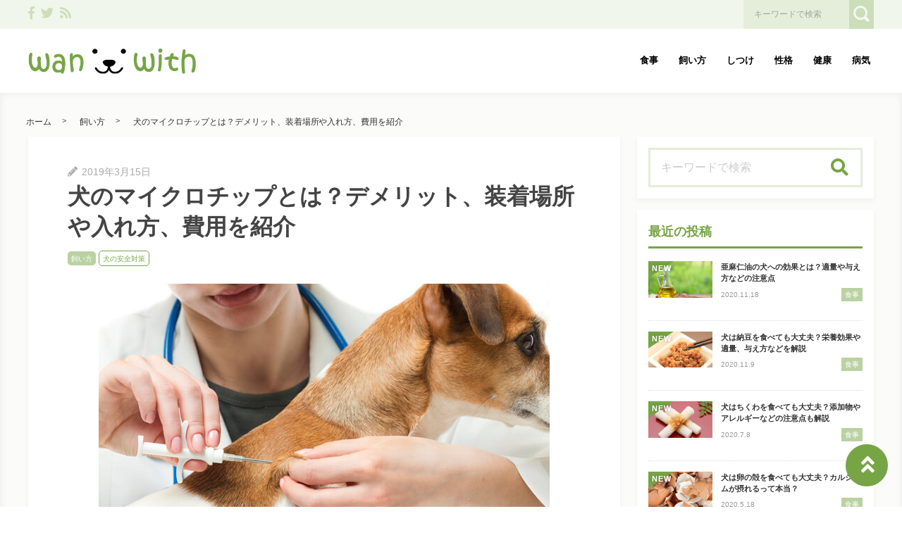

--- FILE ---
content_type: text/html; charset=UTF-8
request_url: https://wanwith.com/microchip/
body_size: 22731
content:
<!DOCTYPE html>
<html lang="ja">
	<head>
				<!-- Global site tag (gtag.js) - Google Analytics -->
		<script async src="https://www.googletagmanager.com/gtag/js?id=UA-134350151-1"></script>
		<script>window.dataLayer=window.dataLayer||[];function gtag(){dataLayer.push(arguments);}gtag('js',new Date());gtag('config','UA-134350151-1');</script>
				<meta name="google-site-verification" content="gtZ1OP40sfGtLHZqEbjiS8Ck0vk3e7roAxeGfem4-kc"/>				<meta charset="utf-8">
		<meta http-equiv="X-UA-Compatible" content="IE=edge">
		<meta name="viewport" content="width=device-width, initial-scale=1">
		<title>犬のマイクロチップとは？デメリット、装着場所や入れ方、費用を紹介 | ワンウィズ</title>
		<link rel="canonical" href="https://wanwith.com/microchip/">
		<link rel="shortcut icon" href="https://wanwith.com/wp-content/themes/shaper/img/favicon.ico">
				
		<style type="text/css" media="screen">@charset UTF-8;*{box-sizing:border-box;-webkit-box-sizing:border-box;word-wrap:break-word;line-height:1.75}html{font-size:62.5%;line-height:1.5;font-family:-apple-system,"Helvetica Neue","Hiragino Kaku Gothic ProN","游ゴシック Medium","メイリオ",meiryo,sans-serif}body{color:#444;letter-spacing:-.001em;-webkit-text-size-adjust:100%}img{vertical-align:bottom;max-width:100%;height:auto}iframe{max-width:100%}.iframe{margin-bottom:30px;position:relative;width:100%;padding-top:56.25%}@media screen and (max-width:833px){.iframe{margin-bottom:5%}}.iframe iframe{position:absolute;top:0;left:0;width:100%;height:100%}a{line-height:1.5;color:#333}a img{transition:all .3s ease;-webkit-transition:all .3s ease;-moz-transition:all .3s ease;-o-transition:all .3s ease}a img:hover{opacity:.7}.hover-color{transition:all .2s ease;-webkit-transition:all .2s ease;-moz-transition:all .2s ease;-o-transition:all .2s ease}.clearfix::after{content:"";display:block;clear:both}@media screen and (min-width:1000px){.pc-hide{display:none!important}}@media screen and (min-width:834px) and (max-width:999px){.tab-hide{display:none!important}}@media screen and (max-width:833px){.sp-hide{display:none!important}}@media screen and (max-width:833px){.br-hide p br{display:none!important}}.box-container{margin:0 auto;max-width:1200px}#page-top-menu{padding:0 10px}.page-top-menu-inner{display:flex;justify-content:space-between;align-items:stretch}#left-icon-area{padding-top:4px;width:50%;text-align:left}#left-icon-area li{padding-right:5px;display:inline-block;font-size:18px;font-size:1.125rem}#left-icon-area i{transition:all .2s ease;-webkit-transition:all .2s ease;-moz-transition:all .2s ease;-o-transition:all .2s ease}#header-searchbox-area{width:50%}#header-searchbox-area form{display:flex;justify-content:flex-end;align-items:stretch}#header-searchbox-area input[type=text]{padding:10px 15px;width:150px;vertical-align:bottom;border:0;letter-spacing:normal;font-size:12px;font-size:.75rem;transition:all .2s ease;-webkit-transition:all .2s ease;-moz-transition:all .2s ease;-o-transition:all .2s ease}#header-searchbox-area input[type=text]:placeholder-shown{color:rgba(0,0,0,.3)}#header-searchbox-area input[type=text]::-webkit-input-placeholder{color:rgba(0,0,0,.3)}#header-searchbox-area input[type=text]:-moz-placeholder{color:rgba(0,0,0,.3);opacity:1}#header-searchbox-area input[type=text]::-moz-placeholder{color:rgba(0,0,0,.3);opacity:1}#header-searchbox-area input[type=text]:-ms-input-placeholder{color:rgba(0,0,0,.3)}#header-searchbox-area input[type=text]:focus{outline:0;width:50%}#header-searchbox-area button{-webkit-appearance:none;width:35px;border:0;color:#fff;opacity:.3;cursor:pointer;font-size:18px;font-size:1.125rem;border-radius:0;-webkit-border-radius:0;-moz-border-radius:0;transition:all .2s ease;-webkit-transition:all .2s ease;-moz-transition:all .2s ease;-o-transition:all .2s ease}#header-searchbox-area button:hover{opacity:.7}#header-searchbox-area button img{vertical-align:middle;position:relative;top:-2px}@media screen and (max-width:833px){#global-header{padding:.75em;margin-bottom:0;width:100%;display:flex;justify-content:space-between;align-items:center;position:relative;z-index:1000}#global-header .box-container{margin:0}#global-header img{vertical-align:middle}}.header-rayout-vertical{text-align:center}.header-rayout-vertical #site-id{padding:40px 30px 30px;animation:into_logo_vertical 1s ease-in-out}.header-rayout-vertical #site-id a{font-weight:bold;text-decoration:none;font-size:30px;font-size:1.875rem}@media screen and (max-width:833px){.header-rayout-vertical #site-id a{font-size:18px;font-size:1.125rem}}.header-rayout-vertical #global-navigation li{display:inline-block;position:relative}.header-rayout-vertical #global-navigation li a{margin:0 15px;padding:5px 0 20px;text-decoration:none;display:inline-block;font-weight:bold;position:relative;transition:all .2s ease;-webkit-transition:all .2s ease;-moz-transition:all .2s ease;-o-transition:all .2s ease}#global-header-wrap #global-navigation .sub-menu{display:none;padding:.5em;position:absolute;top:calc(1em + 35px);left:0;z-index:11000;width:200%;max-width:250px;text-align:left;box-shadow:0 3px 7px 0 rgba(0,0,0,.1)}#global-header-wrap #global-navigation .sub-menu li{display:block}#global-header-wrap #global-navigation .sub-menu a{margin-left:.5em;padding:5px}#global-header-wrap #global-navigation .sub-menu a:before{margin-right:.5em;content:'\f105';font-family:"Font Awesome 5 Free";font-weight:900;-moz-osx-font-smoothing:grayscale;-webkit-font-smoothing:antialiased;display:inline-block;font-style:normal;font-variant:normal;text-rendering:auto;line-height:1}.header-rayout-horizontal{padding:0 10px}@media screen and (max-width:833px){.header-rayout-horizontal{padding:0}}.header-rayout-horizontal #global-header-wrap{display:flex;justify-content:space-between;align-items:center}@media screen and (max-width:833px){.header-rayout-horizontal #global-header-wrap{display:block}}.header-rayout-horizontal #site-id{padding:20px 0;width:30%;animation:into_logo_horizontal 1s ease-in-out}.header-rayout-horizontal #site-id a{font-weight:bold;text-decoration:none;font-size:20px;font-size:1.25rem}@media screen and (max-width:833px){.header-rayout-horizontal #site-id a{font-size:18px;font-size:1.125rem}}.header-rayout-horizontal #global-navigation{padding:20px 0;width:65%;text-align:right}.header-rayout-horizontal #global-navigation li{display:inline-block;position:relative}.header-rayout-horizontal #global-navigation li a{margin-left:15px;padding:15px 5px;text-decoration:none;display:inline-block;font-weight:bold;font-size:13px;font-size:.8125rem;transition:all .2s ease;-webkit-transition:all .2s ease;-moz-transition:all .2s ease;-o-transition:all .2s ease}@media screen and (max-width:833px){.header-rayout-horizontal #site-id,.header-rayout-vertical #site-id{padding:0;width:72%;display:block;text-align:left}}@media screen and (max-width:833px){#global-header-wrap{width:70%;text-align:left}}#sp-navigation-icon-open{width:30%;text-align:right;color:#333;font-size:30px;font-size:1.875rem}#sp-navigation-icon-open svg{max-width:30px;display:inline-block;margin-bottom:-5px}#sp-navigation-icon-close{color:#fff;text-align:right}#sp-navigation-icon-close .icon-cancel:before{margin-right:0}#sp-navigation-content-wrap{padding:.75em;position:absolute;top:0;left:0;width:100%;color:#fff;display:none;text-align:left}#sp-icon-area{margin-bottom:5%;text-align:center}#sp-icon-area li{display:inline-block}#sp-icon-area li a{padding-left:10px;padding-right:10px;font-size:30px;font-size:1.875rem}#sp-searchbox-area{margin-bottom:10%;width:100%;height:40px}#sp-searchbox-area input[type=text]{padding:1% 5%;width:80%;height:40px;vertical-align:bottom;border:0;letter-spacing:normal;font-size:15px;font-size:.9375rem}#sp-searchbox-area button{-webkit-appearance:none;width:20%;height:40px;border:0;color:#fff;background:none;font-size:18px;font-size:1.125rem}#sp-searchbox-area button img{height:34px}@media screen and (max-width:833px){.sp-navigation-related-list{margin-bottom:10%}}.sp-navigation-head{margin-bottom:5%;padding:3% 5%;text-align:left;font-weight:bold;font-size:16px;font-size:1rem}.sp-navigation-menu-list{margin-bottom:10%}.sp-navigation-menu-list a{margin-bottom:3%;padding-left:5px;display:block;text-align:left;text-decoration:none;font-weight:bold}#sp-sub-navigation-wrap{display:none}@media screen and (max-width:833px){#sp-sub-navigation-wrap{margin-top:-8px;display:block;position:relative;z-index:9999;overflow:auto}#sp-sub-navigation-wrap .sp-sub-navigation-menu-list{padding:0 .75em 8px;overflow:scroll;white-space:nowrap}#sp-sub-navigation-wrap .sp-sub-navigation-menu-list li{padding-right:5px;display:inline-block}#sp-sub-navigation-wrap .sp-sub-navigation-menu-list a{padding:3px 5px 2px;text-decoration:none;font-size:12px;font-size:.75rem}}#breadcrumbs{padding:0 .75em .75em;margin:0 auto;max-width:1230px}@media screen and (max-width:833px){#breadcrumbs{padding:.75em}}#breadcrumbs>ol{line-height:1}#breadcrumbs li,#breadcrumbs a,#breadcrumbs .name{font-size:12px;font-size:.75rem}#breadcrumbs li{display:inline-block;line-height:1}#breadcrumbs li:after{padding:0 15px;display:inline-block;content:">";position:relative;top:-2px;font-size:11px;font-size:.6875rem}@media screen and (max-width:833px){#breadcrumbs li:after{padding:0 7px;font-weight:bold;font-size:10px;font-size:.625rem}}#breadcrumbs li:last-child:after{content:none}#breadcrumbs li a{text-decoration:none;display:inline-block;transition:all .2s ease;-webkit-transition:all .2s ease;-moz-transition:all .2s ease;-o-transition:all .2s ease}@media screen and (max-width:833px){#breadcrumbs li a{font-weight:bold;font-size:10px;font-size:.625rem}}#breadcrumbs li a:hover{text-decoration:underline}.related-article-list{display:flex;justify-content:flex-start;flex-wrap:wrap;align-items:stretch}@media screen and (max-width:833px){.related-article-list li>a{padding:.75em}}@media screen and (max-width:833px){.top-related-article-list{margin-top:1em}}.top-related-article-list-button{text-align:center}@media screen and (max-width:833px){.top-related-article-list-button{margin:5% 0 0}}.top-related-article-list-button a{padding:15px 15px;display:inline-block;text-align:center;min-width:320px;text-decoration:none;font-size:14px;font-size:.875rem;border-radius:5px;-webkit-border-radius:5px;-moz-border-radius:5px;transition:all .2s ease;-webkit-transition:all .2s ease;-moz-transition:all .2s ease;-o-transition:all .2s ease}.top-related-article-list-button a:hover{opacity:.8;animation:updown .5s ease}@media screen and (max-width:833px){.top-related-article-list-button a{width:100%;min-width:100%;border-radius:50px;-webkit-border-radius:50px;-moz-border-radius:50px}}.content-wrap{padding-top:2em;padding-bottom:5%}@media screen and (max-width:833px){.content-wrap{padding-top:0}}#main{padding:3% 0;-webkit-box-shadow:0 3px 7px 0 rgba(0,0,0,.05);-moz-box-shadow:0 3px 7px 0 rgba(0,0,0,.05);-ms-box-shadow:0 3px 7px 0 rgba(0,0,0,.05);box-shadow:0 3px 7px 0 rgba(0,0,0,.05)}@media screen and (max-width:833px){#main{padding:.75em}}#one-column,#two-column{-webkit-box-shadow:0 0 10px 2px rgba(0,0,0,.05) inset;-moz-box-shadow:0 0 10px 2px rgba(0,0,0,.05) inset;-ms-box-shadow:0 0 10px 2px rgba(0,0,0,.05) inset;box-shadow:0 0 10px 2px rgba(0,0,0,.05) inset}#one-column #breadcrumbs{max-width:828px}@media screen and (max-width:833px){#one-column #breadcrumbs{padding:0 5%}}#one-column #main{margin:0 auto 5%;max-width:828px}#one-column #main article{padding:0 50px}@media screen and (max-width:833px){#one-column #main article{padding:0}}#one-column #main-content-wrap{padding:15px}@media screen and (max-width:833px){#one-column #main-content-wrap{padding:0}}#one-column #top-related-article-list-wrap,#one-column #archive-main-content-wrap{padding-left:15px;padding-right:15px}@media screen and (max-width:833px){#one-column #top-related-article-list-wrap,#one-column #archive-main-content-wrap{padding:5% 0 0 0}}#one-column .top-related-article-list-section{padding-top:50px}@media screen and (max-width:833px){#one-column .top-related-article-list-section{padding:.75em}}#one-column .top-related-article-list-section:first-child{padding-top:30px}@media screen and (max-width:833px){#one-column .top-related-article-list-section:first-child{padding-top:0}}#one-column .related-article-list li{margin-right:2%;width:32%}#one-column .related-article-list li:nth-child(3n){margin-right:0}@media screen and (max-width:833px){#one-column .related-article-list li{margin-right:0;width:100%}}#one-column .article-type-list .list-content{margin-right:0}#one-column #top-related-article-list{margin-bottom:5%}#one-column .article-type-list .related-article-list li{width:49%}@media screen and (max-width:833px){#one-column .article-type-list .related-article-list li{width:100%}}#one-column #sidebar{margin:0 auto;max-width:828px}@media screen and (max-width:833px){#one-column #sidebar{padding:.75em;width:100%;max-width:none}}@media screen and (max-width:833px){#two-column{padding:0}}#two-column #top-related-article-list-wrap,#two-column #archive-main-content-wrap,#two-column #main-content-wrap{padding-left:15px;padding-right:15px;width:100%}@media screen and (max-width:833px){#two-column #top-related-article-list-wrap,#two-column #archive-main-content-wrap,#two-column #main-content-wrap{padding-left:0;padding-right:0}}#two-column #top-related-article-list-wrap>.box-container,#two-column #archive-main-content-wrap>.box-container,#two-column #main-content-wrap>.box-container{display:flex;justify-content:space-between;flex-wrap:wrap;align-items:flex-start}#two-column #main{width:70%}@media screen and (max-width:833px){#two-column #main{width:100%;max-width:none}}#two-column #main article{padding:0 10px;margin:0 auto;max-width:748px}@media screen and (max-width:833px){#two-column #main article{padding:0}}#two-column #top-related-article-list,#two-column #archive-main-content{width:calc(100% - 3% - 28%)}@media screen and (max-width:833px){#two-column #top-related-article-list,#two-column #archive-main-content{width:100%}}#two-column .related-article-list li{margin-right:2%;width:32%}#two-column .related-article-list li:nth-child(3n){margin-right:0}@media screen and (max-width:833px){#two-column .related-article-list li{margin-right:0;width:100%}}#two-column .article-type-list .related-article-list li{width:100%}#two-column .article-type-list .list-content{margin-right:0}#two-column .top-related-article-list-section{padding:50px 0}@media screen and (max-width:833px){#two-column .top-related-article-list-section{padding:.75em}}#two-column .top-related-article-list-section:first-child{padding-top:0}#two-column #sidebar{width:28%;max-width:336px}@media screen and (max-width:833px){#two-column #sidebar{padding:.75em .75em 0;width:100%;max-width:none}}#one-column .top-popular-article-list-section,#two-column .top-popular-article-list-section{padding-bottom:0;margin-bottom:1em}#one-column .top-popular-article-list-section li,#two-column .top-popular-article-list-section li{width:49%}#one-column .top-popular-article-list-section li:nth-child(2n),#two-column .top-popular-article-list-section li:nth-child(2n){margin-right:0}@media screen and (max-width:833px){#one-column .top-popular-article-list-section li,#two-column .top-popular-article-list-section li{width:100%}}.archive-related-article-list-head{padding-bottom:15px;margin-bottom:1em;border-bottom-width:2px;border-bottom-style:solid;font-size:18px;font-size:1.125rem}@media screen and (max-width:833px){.archive-related-article-list-head{padding-bottom:10px;line-height:1.5}}.archive-related-article-list-subhead{margin-bottom:.5em;font-size:16px;font-size:1rem}@media screen and (max-width:833px){.archive-related-article-list-subhead{line-height:1.5}}.category-content{margin-bottom:1.5em}#content-header{margin-bottom:1em}#content-header .content-time{margin-right:.5em;display:inline-block;color:#aaa;font-size:14px;font-size:.875rem}@media screen and (max-width:833px){#content-header .content-time{font-size:10px;font-size:.625rem}}#content-header .content-time i{margin-right:2px}#content-header .content-title{margin-bottom:8px;line-height:1.35;font-size:32px;font-size:2rem}@media screen and (min-width:834px) and (max-width:999px){#content-header .content-title{font-size:28px;font-size:1.75rem}}@media screen and (max-width:833px){#content-header .content-title{font-size:20px;font-size:1.25rem}}#content-header .eye-catch{margin-top:15px;margin-bottom:20px;text-align:center}.sp-sns-countlist,.sns-countlist{margin-bottom:2em;background:#fff;text-align:center;width:100%;display:flex;justify-content:center;align-items:flex-end;font-size:14px;font-size:.875rem}.sp-sns-countlist *,.sns-countlist *{vertical-align:middle}.sp-sns-countlist li{margin:0 .75%;width:15%}.sp-sns-countlist [class^=icon-],.sp-sns-countlist img{width:20px;height:20px}.sp-sns-countlist .sns-countlist-balloon{padding:0 5px}.sns-countlist{padding:1em;border:1px solid #ddd}.sns-countlist li{margin:0 .5%;width:14.5%}.sns-countlist [class^=icon-],.sns-countlist i,.sns-countlist img{margin-right:8px;width:20px;height:20px;display:inline-block}.sns-countlist .fa-gplus{width:30px;position:relative;top:-3px}.sns-countlist a{text-decoration:none}.sns-countlist-balloon{margin-bottom:5px;padding:5px;width:100%;border:1px solid #ddd;letter-spacing:2px;border-radius:5px;-webkit-border-radius:5px;-moz-border-radius:5px}.sns-countlist-sns-icon{padding:8px 5px 6px;width:100%;border:1px solid #ddd;background:#f7f7f7;font-weight:bold;cursor:pointer;font-size:8px;font-size:.5rem;border-radius:5px;-webkit-border-radius:5px;-moz-border-radius:5px;transition:all .2s ease;-webkit-transition:all .2s ease;-moz-transition:all .2s ease;-o-transition:all .2s ease;box-shadow:0 3px 0 0 #e8e8e8;position:relative;top:0}.sns-countlist-sns-icon:hover{box-shadow:0 1px 0 0 #e8e8e8;top:2px}.sns-countlist-sns-icon [class^=icon-],.sns-countlist-sns-icon i,.sns-countlist-sns-icon img{line-height:1;font-size:2.5em}.sns-countlist-facebook a,.sns-countlist-facebook .sns-countlist-balloon{color:#305097}.sns-countlist-facebook a:hover,.sns-countlist-facebook .sns-countlist-balloon:hover{color:#305097}.sns-countlist-twitter a,.sns-countlist-twitter .sns-countlist-balloon{color:#00aced}.sns-countlist-twitter a:hover,.sns-countlist-twitter .sns-countlist-balloon:hover{color:#00aced}.sns-countlist-gplus a,.sns-countlist-gplus .sns-countlist-balloon{color:#db4a39}.sns-countlist-gplus a:hover,.sns-countlist-gplus .sns-countlist-balloon:hover{color:#db4a39}.sns-countlist-pinterest a,.sns-countlist-pinterest .sns-countlist-balloon{color:#e60023}.sns-countlist-pinterest a:hover,.sns-countlist-pinterest .sns-countlist-balloon:hover{color:#e60023}.sns-countlist-hatebu a,.sns-countlist-hatebu .sns-countlist-balloon{color:#00a4de}.sns-countlist-hatebu a:hover,.sns-countlist-hatebu .sns-countlist-balloon:hover{color:#00a4de}.sns-countlist-pocket a,.sns-countlist-pocket .sns-countlist-balloon{color:#e5364e}.sns-countlist-pocket a:hover,.sns-countlist-pocket .sns-countlist-balloon:hover{color:#e5364e}.sns-countlist-line a{color:#00b900}.sns-countlist-line a:hover{color:#00b900}#sidebar-searchbox-area form,#sidebar form,.search-form{width:100%;border-width:3px;border-style:solid}#sidebar-searchbox-area form,#sidebar form,#search-form form{display:table;width:100%}#sidebar-searchbox-area input[type=text],#sidebar input[type=text],#search-form input[type=text]{padding:15px;display:table-cell;width:80%;height:50px;vertical-align:middle;border:0;background:#fff;letter-spacing:normal;font-size:16px;font-size:1rem}#sidebar-searchbox-area input[type=text]:focus,#sidebar input[type=text]:focus,#search-form input[type=text]:focus{outline:0;background:rgba(0,0,0,.03)}#sidebar-searchbox-area button,#sidebar button,#search-form button{padding:0;display:table-cell;width:20%;height:50px;border:0;background:none;cursor:pointer;text-align:center;vertical-align:middle;font-size:25px;overflow:hidden;position:relative;border-radius:0;-webkit-border-radius:0;-moz-border-radius:0;transition:all .2s ease;-webkit-transition:all .2s ease;-moz-transition:all .2s ease;-o-transition:all .2s ease}#sidebar-searchbox-area button:hover i,#sidebar button:hover i,#search-form button:hover i{top:-50px}#sidebar-searchbox-area button:hover .to-search,#sidebar button:hover .to-search,#search-form button:hover .to-search{top:18px}#sidebar-searchbox-area button i,#sidebar button i,#search-form button i{position:relative;top:0;transition:all .3s ease;-webkit-transition:all .3s ease;-moz-transition:all .3s ease;-o-transition:all .3s ease}#sidebar-searchbox-area button .to-search,#sidebar button .to-search,#search-form button .to-search{margin-left:-25px;width:50px;font-weight:bold;position:absolute;top:60px;left:50%;font-size:13px;font-size:.8125rem;transition:all .5s ease;-webkit-transition:all .5s ease;-moz-transition:all .5s ease;-o-transition:all .5s ease}div[class*=q2w3-widget-clone] + .sidebar-widget{padding:1.05em;z-index:9999}.sidebar-head{margin-bottom:1em;padding-bottom:.3em;border-bottom-style:solid;border-bottom-width:3px;font-size:18px;font-size:1.125rem}.sidebar-widget{margin-bottom:1em;padding:1em;background:#fff;-webkit-box-shadow:0 3px 7px 0 rgba(0,0,0,.05);-moz-box-shadow:0 3px 7px 0 rgba(0,0,0,.05);-ms-box-shadow:0 3px 7px 0 rgba(0,0,0,.05);box-shadow:0 3px 7px 0 rgba(0,0,0,.05)}.sidebar-widget li,.sidebar-widget li a{font-size:13px;font-size:.8125rem}.sidebar-widget li{padding:1em 1em 0 0;border-bottom:1px dotted #ddd}.sidebar-widget li:first-child{padding-top:0}.sidebar-widget li:last-child{margin-bottom:0;padding-bottom:0;border:0}.sidebar-widget li a{margin-bottom:1em;display:inline-block;text-decoration:none;position:relative;left:0;transition:all .2s ease;-webkit-transition:all .2s ease;-moz-transition:all .2s ease;-o-transition:all .2s ease}.sidebar-widget li a:hover{left:3px}.sidebar-widget li a:before{margin-right:.3em;content:'\f0da';font-family:"Font Awesome 5 Free";font-weight:900;-moz-osx-font-smoothing:grayscale;-webkit-font-smoothing:antialiased;display:inline-block;font-style:normal;font-variant:normal;text-rendering:auto;line-height:1}.sidebar-widget .post-date{margin-left:10px;display:inline-block;opacity:.5}.sidebar-widget .menu a{border-bottom:none}.sidebar-widget .menu a:hover{border-bottom:none}.sidebar-widget .children{padding-left:1em}.sidebar-widget .children a:before{content:'\f105'}.sidebar-writers-list li{padding:0;margin-bottom:15px;padding-bottom:15px;width:100%;border-bottom:1px dotted #ddd;position:static}.sidebar-writers-list li:last-child{margin-bottom:0;padding-bottom:0;border:0}.sidebar-writers-list li:last-child a{margin-bottom:0;padding:0;border:0}.sidebar-writers-list li a{padding:0;text-indent:0;text-decoration:none;position:relative;font-size:12px;font-size:.75rem;display:flex;justify-content:space-between;align-items:center}.sidebar-writers-list li a:before{content:none}.sidebar-writers-list .sidebar-writers-list-avatar{width:64px;height:64px;overflow:hidden;border-radius:100px;-webkit-border-radius:100px;-moz-border-radius:100px}.sidebar-writers-list .sidebar-writers-list-author-profile{padding-left:1em;width:calc(100% - 64px);text-align:left}.sidebar-writers-list .sidebar-writers-list-author-name{font-weight:bold;font-size:14px;font-size:.875rem}.sidebar-related-article-list,.sp-navigation-related-list{counter-reset:number 0}.sidebar-related-article-list li,.sp-navigation-related-list li{padding:0;margin-bottom:15px;padding-bottom:15px;width:100%;border-bottom:1px dotted #ddd;position:static}.sidebar-related-article-list li:last-child,.sp-navigation-related-list li:last-child{margin-bottom:0;padding-bottom:0;border:0}.sidebar-related-article-list li:last-child a,.sp-navigation-related-list li:last-child a{margin-bottom:0;padding:0;border:0}.sidebar-related-article-list li a,.sp-navigation-related-list li a{padding:0;text-indent:0;text-decoration:none;position:relative;font-size:12px;font-size:.75rem;display:flex;justify-content:space-between;flex-wrap:nowrap;align-content:stretch}.sidebar-related-article-list li a:before,.sp-navigation-related-list li a:before{content:none}.sidebar-related-article-list li a .related-article-list-img-box,.sp-navigation-related-list li a .related-article-list-img-box{width:30%;height:100%}.sidebar-related-article-list li a .related-article-list-txt-box,.sp-navigation-related-list li a .related-article-list-txt-box{padding-left:1em;width:70%}.sidebar-related-article-list .related-article-list-tag,.sp-navigation-related-list .related-article-list-tag{width:100px;display:inline-block;letter-spacing:1px;color:#fff;position:absolute;top:1px;left:5px;font-weight:bold;z-index:1100;text-shadow:0 0 5px rgba(0,0,0,.3);font-weight:bold;font-size:11px;font-size:.6875rem}@media screen and (max-width:833px){.sidebar-related-article-list .related-article-list-tag,.sp-navigation-related-list .related-article-list-tag{display:inline-block;top:0;left:3px;font-weight:bold}}.sidebar-related-article-list .ranking-list a .related-article-list-tag,.sp-navigation-related-list .ranking-list a .related-article-list-tag{counter-increment:number 1}.sidebar-related-article-list .ranking-list a .related-article-list-tag:after,.sp-navigation-related-list .ranking-list a .related-article-list-tag:after{display:inline-block;content:counter(number)}.sidebar-related-article-list .related-article-list-eyecatch,.sp-navigation-related-list .related-article-list-eyecatch{padding-bottom:56.25%;width:100%;height:0;overflow:hidden;text-align:center;position:relative}.sidebar-related-article-list .related-article-list-eyecatch:before,.sp-navigation-related-list .related-article-list-eyecatch:before{content:"";display:block;width:0;height:0;border-style:solid;border-width:2em 3em 0 0;position:absolute;top:0;left:0;z-index:1000}.sidebar-related-article-list .related-article-list-eyecatch img,.sp-navigation-related-list .related-article-list-eyecatch img{width:100%;vertical-align:text-bottom}.sidebar-related-article-list .related-article-list-title,.sp-navigation-related-list .related-article-list-title{margin-bottom:.5em;line-height:1.5;font-size:11px;font-size:.6875rem}.sidebar-related-article-list .related-article-list-info-wrap,.sp-navigation-related-list .related-article-list-info-wrap{display:flex;justify-content:space-between;align-items:flex-start;flex-wrap:nowrap;font-size:10px;font-size:.625rem}.sidebar-related-article-list .related-article-list-date,.sp-navigation-related-list .related-article-list-date{margin-top:1px;opacity:.5}.sidebar-related-article-list .related-article-list-category,.sp-navigation-related-list .related-article-list-category{display:inline-block;text-align:left}.sidebar-related-article-list .related-article-list-category .inner,.sp-navigation-related-list .related-article-list-category .inner{padding:1px 5px;display:inline-block;transition:all .2s ease;-webkit-transition:all .2s ease;-moz-transition:all .2s ease;-o-transition:all .2s ease}.sidebar-related-article-list .related-article-list-category .inner:hover,.sp-navigation-related-list .related-article-list-category .inner:hover{opacity:.75}.post-categories li{margin-right:5px;margin-bottom:.5em;display:inline-block}.post-categories li a{padding:7px 15px 6px;text-decoration:none;display:inline-block;font-size:13px;font-size:.8125rem;transition:all .2s ease;-webkit-transition:all .2s ease;-moz-transition:all .2s ease;-o-transition:all .2s ease;border-radius:5px;-webkit-border-radius:5px;-moz-border-radius:5px}@media screen and (max-width:833px){.post-categories li a{font-weight:bold}}.post-categories-position-top{display:inline-block}.post-categories-position-top .post-categories{display:inline-block}.post-categories-position-top .post-categories li{margin-bottom:0;margin-right:0}.post-categories-position-top .post-categories a{padding:3px 5px 2px;font-size:10px;font-size:.625rem}.tagcloud a{margin-right:5px;margin-bottom:10px;padding:6px 10px 5px;text-decoration:none;display:inline-block;border-width:1px;border-style:solid;font-size:10px;font-size:.625rem;border-radius:5px;-webkit-border-radius:5px;-moz-border-radius:5px;transition:all .2s ease;-webkit-transition:all .2s ease;-moz-transition:all .2s ease;-o-transition:all .2s ease}@media screen and (max-width:833px){.tagcloud a{font-weight:bold}}.tags-position-top{display:inline-block}.tags-position-top a{padding:3px 5px 2px}@keyframes into_logo_horizontal{from{opacity:.0;transform:translateX(-10px)}to{opacity:1.0;transform:translateX(0px)}}@keyframes into_logo_vertical{from{opacity:.0;transform:translateY(-10px)}to{opacity:1.0;transform:translateY(0px)}}@keyframes updown{25%{transform:translateY(-5px)}50%{transform:translateY(0px)}75%{transform:translateY(-5px)}}html,body,div,span,object,iframe,h1,h2,h3,h4,h5,h6,p,blockquote,pre,abbr,address,cite,code,del,dfn,em,img,ins,kbd,q,samp,small,strong,sub,sup,var,b,i,dl,dt,dd,ol,ul,li,fieldset,form,label,legend,table,caption,tbody,tfoot,thead,tr,th,td,article,aside,canvas,details,figcaption,figure,footer,header,hgroup,menu,nav,section,summary,time,mark,audio,video{margin:0;padding:0;border:0;outline:0;font-size:100%;vertical-align:baseline;background:transparent}body{line-height:1}article,aside,details,figcaption,figure,footer,header,hgroup,menu,nav,section{display:block}ul,ol{list-style:none}blockquote,q{quotes:none}blockquote:before,blockquote:after,q:before,q:after{content:'';content:none}a{margin:0;padding:0;font-size:100%;vertical-align:baseline;background:transparent}ins{text-decoration:none}mark{background-color:#ff9;color:#000;font-style:italic;font-weight:bold}del{text-decoration:line-through}abbr[title],dfn[title]{border-bottom:1px dotted;cursor:help}table{border-collapse:collapse;border-spacing:0}hr{display:block;height:1px;border:0;border-top:1px solid #ccc;margin:1em 0;padding:0}input,select{vertical-align:middle}img{vertical-align:bottom;font-size:0;line-height:0}#ez-toc-container{padding:1em 2em 0;border-style:solid;border-width:2px;display:inline-block;max-width:100%}#ez-toc-container .ez-toc-title-container{margin-bottom:.75em;padding-bottom:.75em;border-bottom-style:solid;border-bottom-width:2px}#ez-toc-container .ez-toc-title{margin-bottom:0;text-align:center;line-height:1;letter-spacing:2px;opacity:.8;font-size:18px;font-size:1.125rem}#ez-toc-container .ez-toc-toggle{font-size:.75em;text-decoration:none;opacity:.5}#ez-toc-container .ez-toc-list li{padding:.2em 0}#ez-toc-container .ez-toc-list>li{list-style:decimal-leading-zero}#ez-toc-container .ez-toc-list ul{margin-bottom:0}#ez-toc-container .ez-toc-list ul li{list-style:circle}#toc_container{padding:1em 2em 0;border-style:solid;border-width:2px;display:inline-block;max-width:100%}#toc_container .toc_title{margin-bottom:.75em;padding-bottom:.75em;border-bottom-style:solid;border-bottom-width:2px;text-align:center;line-height:1;letter-spacing:2px;opacity:.8;font-size:18px;font-size:1.125rem}#toc_container .toc_toggle{font-size:.75em;text-decoration:none;opacity:.5}#toc_container .toc_list{padding-left:0}#toc_container .toc_list li{padding:.2em 0;list-style:none}.main-color,.hover-color:hover {color: rgba(119,165,70,1);}#ez-toc-container, #ez-toc-container .ez-toc-title-container, .ez-toc-list li, #toc_container, #toc_container .toc_title, .toc_list li {border-color: rgba(119,165,70,.3);color: rgba(119,165,70,1);}a:hover, .content-post a, .calendar_wrap a {color: rgba(119,165,70,1);}#page-top-menu {background: rgba(119,165,70,.1);}#left-icon-area i {color: rgba(119,165,70,.3);}#left-icon-area i:hover {color: rgba(119,165,70,1);}#header-searchbox-area input[type="text"] {background: rgba(119,165,70,.1);}#header-searchbox-area input[type="text"] {color: rgba(0,0,0,.75);}#header-searchbox-area button {background: rgba(119,165,70,1);}.top-related-article-list-button a, .related-article-list-sp-button {color: rgba(255,255,255,1);background: rgba(119,165,70,1);}.article-type-list .related-article-list a:after {background: rgba(119,165,70,1);}.article-type-list .related-article-list a:before {background: rgba(119,165,70,.5);}#sidebar-searchbox-area form, #sidebar form, .search-form {border-color: rgba(119,165,70,.2);}#sidebar-searchbox-area button, #sidebar form button, .search-form button {color: rgba(119,165,70,1);}#sidebar .sidebar-head {color: rgba(119,165,70,1);}#global-header, #sp-sub-navigation-wrap, #global-navigation .sub-menu {background: rgba(255,255,255,1);}#site-id a {color: rgba(119,165,70,1);}#global-navigation li a {color: rgba(0,0,0,1);}.cls-1 {fill: rgba(0,0,0,1);}.hover-boderbottom-color {border-bottom: 2px solid rgba(255,255,255,0);}.hover-boderbottom-color:hover {border-bottom: 2px solid rgba(119,165,70,1);}#sp-navigation-content-wrap {background: rgba(119,165,70,1);}.sp-navigation-head {color: rgba(119,165,70,1);background: rgba(255,255,255,1);}#sp-searchbox-area button {background: rgba(255,255,255,0);}#sp-navigation-content-wrap .related-article-list-date,.sp-navigation-related-list a, .widget-inner-spmenu a,#sp-icon-area li a {color: rgba(255,255,255,1);}#sp-searchbox-area input {background: rgba(255,255,255,1);}#one-column,#two-column {background: rgba(119,165,70,.03);}#main,.sidebar-widget {background: rgba(255,255,255,1);}#breadcrumbs li a {}.content-post h2 {color: rgba(255,255,255,1);}.content-post h2 {background: url(https://wanwith.com/wp-content/themes/shaper/img/headline-shadow-white.png) no-repeat left top rgba(119,165,70,1);}.content-post h3 {border-color: rgba(119,165,70,1);}.content-post h4 {border-color: rgba(119,165,70,1);}.post-categories li a, .related-article-list-category .inner, #copy-btn, #pagenate a, .sp-sub-navigation-menu-list a {color: rgba(255,255,255,1);background: rgba(119,165,70,.5);}.post-categories li a:hover, #copy-btn:hover, #pagenate a:hover {color: rgba(255,255,255,1);background: rgba(119,165,70,1);}.tagcloud a:hover, .post-author-list-btn a, .authors-list .post-author-list-btn a, #comment-submit, input[type="submit"], .continue-button a {color: rgba(255,255,255,1);border-color: rgba(119,165,70,1);;background: rgba(119,165,70,1);}.tagcloud a, .post-author-list-btn a:hover, .authors-list .post-author-list-btn a:hover, #comment-submit:hover, input[type="submit"]:hover, .continue-button a:hover {color: rgba(119,165,70,1);background: rgba(255,255,255,1);}.comment-list-txt {background: rgba(119,165,70,.2);}.content-post hr {border-color: rgba(119,165,70,1);}.pnavi-prev-icon,.pnavi-next-icon {color: rgba(119,165,70,1);}.related-article-list-head,.archive-related-article-list-head {color: rgba(119,165,70,1);border-bottom-color: rgba(119,165,70,1);}.related-article-list-head:after {background: rgba(119,165,70,1);}#related-article-list-wrap {background: rgba(255,255,255,1);}.aside-head {color: rgba(119,165,70,.75);}.related-article-list-head.aside-head:after {background: rgba(119,165,70,.75);}.related-article-list-eyecatch:before {border-color: rgba(119,165,70,1) transparent transparent transparent;}#top-btn a {border-color: rgba(119,165,70,1);color: rgba(255,255,255,1);}#top-btn a {background: rgba(119,165,70,1);}#global-footer {background: rgba(119,165,70,.1);}.footer-menu-title {color: rgba(119,165,70,.75);}#global-footer-menu li a, #global-footer-menu .footer-info-area p.footer-info {color: #333333;}#global-footer-menu .footer-info-area .footer-info-sitetitle {color: rgba(119,165,70,1);}#global-footer-info-area {color: rgba(255,255,255,1);background: rgba(119,165,70,1);}</style>
		<!--[if lt IE 9]><script src="https://oss.maxcdn.com/html5shiv/3.7.2/html5shiv.min.js"></script><script src="https://oss.maxcdn.com/respond/1.4.2/respond.min.js"></script><![endif]-->
		<meta name="robots" content="index"/>
<meta property="fb:admins" content="889570964422469"/>
<meta property="fb:app_id" content="1077333939142120"/>
<meta property="og:title" content="犬のマイクロチップとは？デメリット、装着場所や入れ方、費用を紹介 | ワンウィズ"/>
<meta property="og:type" content="article"/>
<meta property="og:description" content="犬のマイクロチップとは？デメリットやメリット、装着場所や入れ方、登録費用紹介します。犬にマイクロチップを入れると触るとわかるの？犬に痛みはあるの？マイクロチップの事故はないの？などの疑問にもお答えします。"/>
<meta property="og:url" content="https://wanwith.com/microchip/"/>
<meta property="og:image" content="https://wanwith.com/wp-content/uploads/2019/03/microchip00.jpg"/>
<meta property="og:locale" content="ja_JP"/>
<meta property="og:site_name" content="ワンウィズ"/>
<link href="https://plus.google.com/" rel="publisher"/>
<meta name="twitter:card" content="summary"/>
<meta name="twitter:site" content="wanwith_web"/>
<meta name="twitter:title" content="犬のマイクロチップとは？デメリット、装着場所や入れ方、費用を紹介 | ワンウィズ"/>
<meta name="twitter:description" content="犬のマイクロチップとは？デメリットやメリット、装着場所や入れ方、登録費用紹介します。犬にマイクロチップを入れると触るとわかるの？犬に痛みはあるの？マイクロチップの事故はないの？などの疑問にもお答えします。"/>
<meta name="twitter:image" content="https://wanwith.com/wp-content/uploads/2019/03/microchip00.jpg"/>

<link rel='dns-prefetch' href='//s.w.org'/>
<link rel='stylesheet' id='wp-block-library-css' href='https://wanwith.com/wp-includes/css/dist/block-library/style.min.css?ver=1.3.21' type='text/css' media='all'/>
<link rel='stylesheet' id='contact-form-7-css' href='https://wanwith.com/wp-content/plugins/contact-form-7/includes/css/styles.css?ver=5.3' type='text/css' media='all'/>
<script type='text/javascript' src='https://wanwith.com/wp-includes/js/jquery/jquery.js?ver=1.12.4-wp' id='jquery-core-js'></script>
<link rel="https://api.w.org/" href="https://wanwith.com/wp-json/"/><link rel="alternate" type="application/json" href="https://wanwith.com/wp-json/wp/v2/posts/352"/><link rel="EditURI" type="application/rsd+xml" title="RSD" href="https://wanwith.com/xmlrpc.php?rsd"/>
<link rel="wlwmanifest" type="application/wlwmanifest+xml" href="https://wanwith.com/wp-includes/wlwmanifest.xml"/> 
<link rel='prev' title='犬を買うならペットショップとブリーダーどっち？違いを比較！' href='https://wanwith.com/pet-shop-breeder/'/>
<link rel='next' title='初めて犬を飼う前に！覚悟や心構え、メリット・デメリットを知ろう' href='https://wanwith.com/keep-dog/'/>
<link rel='shortlink' href='https://wanwith.com/?p=352'/>
<link rel="alternate" type="application/json+oembed" href="https://wanwith.com/wp-json/oembed/1.0/embed?url=https%3A%2F%2Fwanwith.com%2Fmicrochip%2F"/>
<link rel="alternate" type="text/xml+oembed" href="https://wanwith.com/wp-json/oembed/1.0/embed?url=https%3A%2F%2Fwanwith.com%2Fmicrochip%2F&#038;format=xml"/>
<link rel="icon" href="https://wanwith.com/wp-content/uploads/2019/02/cropped-wanwith-logo-512-512-32x32.png" sizes="32x32"/>
<link rel="icon" href="https://wanwith.com/wp-content/uploads/2019/02/cropped-wanwith-logo-512-512-192x192.png" sizes="192x192"/>
<link rel="apple-touch-icon" href="https://wanwith.com/wp-content/uploads/2019/02/cropped-wanwith-logo-512-512-180x180.png"/>
<meta name="msapplication-TileImage" content="https://wanwith.com/wp-content/uploads/2019/02/cropped-wanwith-logo-512-512-270x270.png"/>
			</head>
	<body id="post-352" class="post-template-default single single-post postid-352 single-format-standard wp-custom-logo">
		
				
			<!-- ヘッダー上部 -->
									
						<div id="page-top-menu" class="sp-hide">
				<div class="page-top-menu-inner box-container">
					<ul id="left-icon-area" class="sp-hide">
												<li><a href="https://www.facebook.com/wanwith" rel="nofollow"><i class="fab fa-facebook-f"></i></a></li>
																		<li><a href="https://twitter.com/wanwith_web"><i class="fab fa-twitter"></i></a></li>
												<li><a href="https://wanwith.com/feed/rss/"><i class="fas fa-rss"></i></a></li>
					</ul>
					
					<div id="header-searchbox-area">
						<form role="search" method="get" id="searchform" class="searchform" action="https://wanwith.com/"><input type="text" placeholder="キーワードで検索" value="" name="s" id="s"/><button><img src="https://wanwith.com/wp-content/themes/shaper/img/search_icon.svg" alt="検索"/></button></form>
					</div>
				</div>
			</div>
									
			<!-- グローバルヘッダー -->
						<header id="global-header" class="header-rayout-horizontal">
				
				<div id="global-header-wrap" class="box-container">
				
					<div id="site-id"><a href="https://wanwith.com/" class="custom-logo-link" rel="home"><img width="600" height="60" src="https://wanwith.com/wp-content/uploads/2019/02/wanwith-logo-600-60.png" class="custom-logo" alt="ワンウィズ" srcset="https://wanwith.com/wp-content/uploads/2019/02/wanwith-logo-600-60.png 600w, https://wanwith.com/wp-content/uploads/2019/02/wanwith-logo-600-60-300x30.png 300w" sizes="(max-width: 600px) 100vw, 600px"/></a></div>
					
					<!-- PC用メニュー -->
					<nav id="global-navigation" class="sp-hide">
						<ul><li id="menu-item-23" class="menu-item menu-item-type-taxonomy menu-item-object-category menu-item-23"><a class='hover-boderbottom-color' href="https://wanwith.com/food/">食事</a></li>
<li id="menu-item-24" class="menu-item menu-item-type-taxonomy menu-item-object-category current-post-ancestor current-menu-parent current-post-parent menu-item-24"><a class='hover-boderbottom-color' href="https://wanwith.com/how-to-keep/">飼い方</a></li>
<li id="menu-item-19" class="menu-item menu-item-type-taxonomy menu-item-object-category menu-item-19"><a class='hover-boderbottom-color' href="https://wanwith.com/training/">しつけ</a></li>
<li id="menu-item-21" class="menu-item menu-item-type-taxonomy menu-item-object-category menu-item-21"><a class='hover-boderbottom-color' href="https://wanwith.com/personality/">性格</a></li>
<li id="menu-item-20" class="menu-item menu-item-type-taxonomy menu-item-object-category menu-item-20"><a class='hover-boderbottom-color' href="https://wanwith.com/health/">健康</a></li>
<li id="menu-item-22" class="menu-item menu-item-type-taxonomy menu-item-object-category menu-item-22"><a class='hover-boderbottom-color' href="https://wanwith.com/sick/">病気</a></li>
</ul>					</nav>
					
				</div>
				
				<!-- スマホ用メニュー -->
				<div id="sp-navigation-icon-open" class="pc-hide tab-hide">
					<svg xmlns="http://www.w3.org/2000/svg" viewBox="0 0 90 100">
						<g id="shaper_nav_2" data-name="shaper_nav_2">
							<g id="shaper_nav_1-2" data-name="shaper_nav_1">
								<g id="menu_icon_open">
									<rect class="cls-1" width="90" height="15" rx="3" ry="3"/>
									<rect class="cls-1" y="27" width="90" height="15" rx="3" ry="3"/>
									<rect class="cls-1" y="55" width="90" height="15" rx="3" ry="3"/>
									<path class="cls-1" d="M6,82,9.9,94.38h0L13.61,82h5.13v18H15.33V87.24h-.05L11.22,100H8.42L4.36,87.37H4.31V100H.9V82Z"/>
									<path class="cls-1" d="M41.29,82v3.33H32.54v3.85h8v3.08h-8v4.41h8.93V100H28.9V82Z"/>
									<path class="cls-1" d="M54.51,82l6.91,12.08h0V82h3.41v18H61.24L54.35,88H54.3v12H50.89V82Z"/>
									<path class="cls-1" d="M87.22,98.26A7.35,7.35,0,0,1,82,100a7.32,7.32,0,0,1-5.2-1.73Q75,96.55,75,93V82h3.64V93a8.1,8.1,0,0,0,.12,1.4,2.93,2.93,0,0,0,.49,1.22,2.77,2.77,0,0,0,1,.87,4,4,0,0,0,1.77.33,3.34,3.34,0,0,0,2.7-.92,4.66,4.66,0,0,0,.74-2.9V82H89.1V93A6.91,6.91,0,0,1,87.22,98.26Z"/>
								</g>
							</g>
						</g>
					</svg>
				</div>
				<div id="sp-navigation-wrap" class="pc-hide">
					<div id="sp-navigation-content-wrap">
						
						<div id="sp-navigation-icon-close"><img src="https://wanwith.com/wp-content/themes/shaper/img/menu_icon_close.svg" alt="CLOSE" width="30"/></div>
						
						<ul id="sp-icon-area">
														<li><a href="https://www.facebook.com/wanwith" rel="nofollow"><i class="fab fa-facebook-f"></i></a></li>
																					<li><a href="https://twitter.com/wanwith_web"><i class="fab fa-twitter"></i></a></li>
														<li><a href="https://wanwith.com/feed/rss/"><i class="fas fa-rss"></i></a></li>
						</ul>
						
						<div id="sp-searchbox-area">
							<form method="get" role="search" accept-charset="utf-8"><input type="text" placeholder="キーワードで検索" name="s" value=""/><button><img src="https://wanwith.com/wp-content/themes/shaper/img/search_icon.svg" width="100%" alt="検索"/></button></form>
						</div>
						
												<div class="widget-inner-spmenu">
							<div class="sp-navigation-head">カテゴリ</div>
						<ul class="sp-navigation-menu-list"><li class="menu-item menu-item-type-taxonomy menu-item-object-category menu-item-23"><a class='hover-boderbottom-color' href="https://wanwith.com/food/">食事</a></li>
<li class="menu-item menu-item-type-taxonomy menu-item-object-category current-post-ancestor current-menu-parent current-post-parent menu-item-24"><a class='hover-boderbottom-color' href="https://wanwith.com/how-to-keep/">飼い方</a></li>
<li class="menu-item menu-item-type-taxonomy menu-item-object-category menu-item-19"><a class='hover-boderbottom-color' href="https://wanwith.com/training/">しつけ</a></li>
<li class="menu-item menu-item-type-taxonomy menu-item-object-category menu-item-21"><a class='hover-boderbottom-color' href="https://wanwith.com/personality/">性格</a></li>
<li class="menu-item menu-item-type-taxonomy menu-item-object-category menu-item-20"><a class='hover-boderbottom-color' href="https://wanwith.com/health/">健康</a></li>
<li class="menu-item menu-item-type-taxonomy menu-item-object-category menu-item-22"><a class='hover-boderbottom-color' href="https://wanwith.com/sick/">病気</a></li>
</ul></div>						
						<div class="widget-inner-spmenu"><div class="sp-navigation-head">人気ランキング</div><ul class="sidebar-related-article-list">					<li class="list-content">
						<a href="https://wanwith.com/toy-poodle-cut/">
							
							<div class="related-article-list-img-box">
																<div class="related-article-list-tag">CHECK</div>
								<div class="related-article-list-eyecatch"><img width="640" height="425" src="https://wanwith.com/wp-content/uploads/2019/02/toy-poodle-cut00.jpg" class="attachment-full size-full wp-post-image" alt="トイプードル毛質や毛量で値段が違う" loading="lazy" srcset="https://wanwith.com/wp-content/uploads/2019/02/toy-poodle-cut00.jpg 640w, https://wanwith.com/wp-content/uploads/2019/02/toy-poodle-cut00-450x299.jpg 450w" sizes="(max-width: 640px) 100vw, 640px"/></div>
															</div>
							<div class="related-article-list-txt-box">
								<h3 class="related-article-list-title">
									かわいいトイプードルの人気カットスタイル！頻度や料金、オーダーの仕方								</h3>
																<div class="related-article-list-info-wrap">
									<div class="related-article-list-date">2019.2.19</div>
									<div class="related-article-list-category"><span class="inner" data-url="https://wanwith.com/how-to-keep/">飼い方</span></div>
								</div>
							</div>							
						</a>
					</li>
					<li class="list-content">
						<a href="https://wanwith.com/toy-poodle-color/">
							
							<div class="related-article-list-img-box">
																<div class="related-article-list-tag">CHECK</div>
								<div class="related-article-list-eyecatch"><img width="640" height="427" src="https://wanwith.com/wp-content/uploads/2019/02/poodle-color00.jpg" class="attachment-full size-full wp-post-image" alt="トイプードル顔立ちや体つきで値段が違う" loading="lazy" srcset="https://wanwith.com/wp-content/uploads/2019/02/poodle-color00.jpg 640w, https://wanwith.com/wp-content/uploads/2019/02/poodle-color00-450x300.jpg 450w" sizes="(max-width: 640px) 100vw, 640px"/></div>
															</div>
							<div class="related-article-list-txt-box">
								<h3 class="related-article-list-title">
									トイプードルの毛色の種類は？人気色や選び方、性格や値段に違いはある？								</h3>
																<div class="related-article-list-info-wrap">
									<div class="related-article-list-date">2019.2.24</div>
									<div class="related-article-list-category"><span class="inner" data-url="https://wanwith.com/how-to-keep/">飼い方</span></div>
								</div>
							</div>							
						</a>
					</li>
					<li class="list-content">
						<a href="https://wanwith.com/goat-milk/">
							
							<div class="related-article-list-img-box">
																<div class="related-article-list-tag">CHECK</div>
								<div class="related-article-list-eyecatch"><img width="640" height="427" src="https://wanwith.com/wp-content/uploads/2020/05/goat-milk00.jpg" class="attachment-full size-full wp-post-image" alt="犬ヤギミルク" loading="lazy" srcset="https://wanwith.com/wp-content/uploads/2020/05/goat-milk00.jpg 640w, https://wanwith.com/wp-content/uploads/2020/05/goat-milk00-450x300.jpg 450w" sizes="(max-width: 640px) 100vw, 640px"/></div>
															</div>
							<div class="related-article-list-txt-box">
								<h3 class="related-article-list-title">
									犬がヤギミルクを飲む効果やメリット・デメリットは？適量や与え方も紹介								</h3>
																<div class="related-article-list-info-wrap">
									<div class="related-article-list-date">2020.5.6</div>
									<div class="related-article-list-category"><span class="inner" data-url="https://wanwith.com/food/">食事</span></div>
								</div>
							</div>							
						</a>
					</li>
					<li class="list-content">
						<a href="https://wanwith.com/large-dog-ranking/">
							
							<div class="related-article-list-img-box">
																<div class="related-article-list-tag">CHECK</div>
								<div class="related-article-list-eyecatch"><img width="640" height="427" src="https://wanwith.com/wp-content/uploads/2019/03/large-dog-ranking00.jpg" class="attachment-full size-full wp-post-image" alt="大型犬ランキング" loading="lazy" srcset="https://wanwith.com/wp-content/uploads/2019/03/large-dog-ranking00.jpg 640w, https://wanwith.com/wp-content/uploads/2019/03/large-dog-ranking00-450x300.jpg 450w" sizes="(max-width: 640px) 100vw, 640px"/></div>
															</div>
							<div class="related-article-list-txt-box">
								<h3 class="related-article-list-title">
									人気の大型犬ランキング！種類ごとの特徴や性格について紹介								</h3>
																<div class="related-article-list-info-wrap">
									<div class="related-article-list-date">2019.3.12</div>
									<div class="related-article-list-category"><span class="inner" data-url="https://wanwith.com/dog-breed/">犬種</span></div>
								</div>
							</div>							
						</a>
					</li>
					<li class="list-content">
						<a href="https://wanwith.com/leek/">
							
							<div class="related-article-list-img-box">
																<div class="related-article-list-tag">CHECK</div>
								<div class="related-article-list-eyecatch"><img width="640" height="427" src="https://wanwith.com/wp-content/uploads/2019/07/leek00.jpg" class="attachment-full size-full wp-post-image" alt="犬がニラ餃子を食べないようにする対策" loading="lazy" srcset="https://wanwith.com/wp-content/uploads/2019/07/leek00.jpg 640w, https://wanwith.com/wp-content/uploads/2019/07/leek00-450x300.jpg 450w" sizes="(max-width: 640px) 100vw, 640px"/></div>
															</div>
							<div class="related-article-list-txt-box">
								<h3 class="related-article-list-title">
									犬がニラを食べたらどうなる？中毒症状や致死量、少量でもダメ？								</h3>
																<div class="related-article-list-info-wrap">
									<div class="related-article-list-date">2019.7.19</div>
									<div class="related-article-list-category"><span class="inner" data-url="https://wanwith.com/food/">食事</span></div>
								</div>
							</div>							
						</a>
					</li>
					<li class="list-content">
						<a href="https://wanwith.com/radish/">
							
							<div class="related-article-list-img-box">
																<div class="related-article-list-tag">CHECK</div>
								<div class="related-article-list-eyecatch"><img width="640" height="427" src="https://wanwith.com/wp-content/uploads/2019/09/radish00.jpg" class="attachment-full size-full wp-post-image" alt="犬大根" loading="lazy" srcset="https://wanwith.com/wp-content/uploads/2019/09/radish00.jpg 640w, https://wanwith.com/wp-content/uploads/2019/09/radish00-450x300.jpg 450w" sizes="(max-width: 640px) 100vw, 640px"/></div>
															</div>
							<div class="related-article-list-txt-box">
								<h3 class="related-article-list-title">
									犬は大根を食べていい？生や葉・皮は大丈夫？適量や与え方の注意点								</h3>
																<div class="related-article-list-info-wrap">
									<div class="related-article-list-date">2019.9.3</div>
									<div class="related-article-list-category"><span class="inner" data-url="https://wanwith.com/food/">食事</span></div>
								</div>
							</div>							
						</a>
					</li>
					<li class="list-content">
						<a href="https://wanwith.com/toy-poodle-price/">
							
							<div class="related-article-list-img-box">
																<div class="related-article-list-tag">CHECK</div>
								<div class="related-article-list-eyecatch"><img width="640" height="427" src="https://wanwith.com/wp-content/uploads/2019/03/toy-poodle-price00.jpg" class="attachment-full size-full wp-post-image" alt="" loading="lazy" srcset="https://wanwith.com/wp-content/uploads/2019/03/toy-poodle-price00.jpg 640w, https://wanwith.com/wp-content/uploads/2019/03/toy-poodle-price00-450x300.jpg 450w" sizes="(max-width: 640px) 100vw, 640px"/></div>
															</div>
							<div class="related-article-list-txt-box">
								<h3 class="related-article-list-title">
									トイプードルの値段の違いは何？相場や色・種類による差、安い理由								</h3>
																<div class="related-article-list-info-wrap">
									<div class="related-article-list-date">2019.3.24</div>
									<div class="related-article-list-category"><span class="inner" data-url="https://wanwith.com/dog-breed/">犬種</span></div>
								</div>
							</div>							
						</a>
					</li>
					<li class="list-content">
						<a href="https://wanwith.com/vegetables/">
							
							<div class="related-article-list-img-box">
																<div class="related-article-list-tag">CHECK</div>
								<div class="related-article-list-eyecatch"><img width="640" height="427" src="https://wanwith.com/wp-content/uploads/2019/09/vegetables00.jpg.pagespeed.ce.QVZPgUuVZ_.jpg" class="attachment-full size-full wp-post-image" alt="犬が食べていい野菜" loading="lazy" srcset="https://wanwith.com/wp-content/uploads/2019/09/vegetables00.jpg.pagespeed.ce.QVZPgUuVZ_.jpg 640w, https://wanwith.com/wp-content/uploads/2019/09/vegetables00-450x300.jpg 450w" sizes="(max-width: 640px) 100vw, 640px"/></div>
															</div>
							<div class="related-article-list-txt-box">
								<h3 class="related-article-list-title">
									犬が食べていい！おすすめの野菜11選								</h3>
																<div class="related-article-list-info-wrap">
									<div class="related-article-list-date">2019.9.20</div>
									<div class="related-article-list-category"><span class="inner" data-url="https://wanwith.com/food/">食事</span></div>
								</div>
							</div>							
						</a>
					</li>
					<li class="list-content">
						<a href="https://wanwith.com/pickled-scallion/">
							
							<div class="related-article-list-img-box">
																<div class="related-article-list-tag">CHECK</div>
								<div class="related-article-list-eyecatch"><img width="640" height="427" src="https://wanwith.com/wp-content/uploads/2019/07/pickled-scallion00.jpg" class="attachment-full size-full wp-post-image" alt="犬らっきょう" loading="lazy" srcset="https://wanwith.com/wp-content/uploads/2019/07/pickled-scallion00.jpg 640w, https://wanwith.com/wp-content/uploads/2019/07/pickled-scallion00-450x300.jpg 450w" sizes="(max-width: 640px) 100vw, 640px"/></div>
															</div>
							<div class="related-article-list-txt-box">
								<h3 class="related-article-list-title">
									犬がらっきょうを食べたらどうなる？中毒症状や致死量、対処法を解説								</h3>
																<div class="related-article-list-info-wrap">
									<div class="related-article-list-date">2019.7.20</div>
									<div class="related-article-list-category"><span class="inner" data-url="https://wanwith.com/food/">食事</span></div>
								</div>
							</div>							
						</a>
					</li>
					<li class="list-content">
						<a href="https://wanwith.com/egg-shell/">
							
							<div class="related-article-list-img-box">
																<div class="related-article-list-tag">CHECK</div>
								<div class="related-article-list-eyecatch"><img width="640" height="427" src="https://wanwith.com/wp-content/uploads/2020/05/egg-shell00.jpg" class="attachment-full size-full wp-post-image" alt="卵の殻犬" loading="lazy" srcset="https://wanwith.com/wp-content/uploads/2020/05/egg-shell00.jpg 640w, https://wanwith.com/wp-content/uploads/2020/05/egg-shell00-450x300.jpg 450w" sizes="(max-width: 640px) 100vw, 640px"/></div>
															</div>
							<div class="related-article-list-txt-box">
								<h3 class="related-article-list-title">
									犬は卵の殻を食べても大丈夫？カルシウムが摂れるって本当？								</h3>
																<div class="related-article-list-info-wrap">
									<div class="related-article-list-date">2020.5.18</div>
									<div class="related-article-list-category"><span class="inner" data-url="https://wanwith.com/food/">食事</span></div>
								</div>
							</div>							
						</a>
					</li>
</ul></div>						
					</div>
				</div>
			</header>
			
						
							<div id="two-column">
			
			<!-- グローバルヘッダーの下 -->
						
			<!-- メインコンテンツラッパー -->
			<div id="main-content-wrap" class="content-wrap">
				
				<!-- パンくずリスト -->
				
			<nav id="breadcrumbs" class="box-container">
				<ol>
					<li><a href="https://wanwith.com">ホーム</a></li>
					
										<li><a href="https://wanwith.com/how-to-keep/">飼い方</a></li>
					
										
										<li><a href="https://wanwith.com/microchip/">犬のマイクロチップとは？デメリット、装着場所や入れ方、費用を紹介</a></li>
									</ol>
			</nav>
				
				<div class="box-container">
				
					<!-- メインコンテンツ -->
					<main id="main">
						
						<article>
							
							<header id="content-header">
		<time class="content-time"><i class="fas fa-pencil-alt"></i> 2019年3月15日</time>
			
	<h1 class="content-title">犬のマイクロチップとは？デメリット、装着場所や入れ方、費用を紹介</h1>
	
		
	<div class="post-categories-position-top"><ul class="post-categories">
	<li><a href="https://wanwith.com/how-to-keep/" rel="category tag">飼い方</a></li></ul></div>	
	<div class="tagcloud tags-position-top"><a href="https://wanwith.com/tag/%e7%8a%ac%e3%81%ae%e5%ae%89%e5%85%a8%e5%af%be%e7%ad%96/" rel="tag">犬の安全対策</a></div>	
					<div class="eye-catch">
			<img width="640" height="427" src="https://wanwith.com/wp-content/uploads/2019/03/microchip00.jpg.pagespeed.ce.cvs_NHg9_I.jpg" class="attachment-full size-full wp-post-image" alt="犬のマイクロチップとは" loading="lazy" srcset="https://wanwith.com/wp-content/uploads/2019/03/microchip00.jpg.pagespeed.ce.cvs_NHg9_I.jpg 640w, https://wanwith.com/wp-content/uploads/2019/03/microchip00-450x300.jpg 450w" sizes="(max-width: 640px) 100vw, 640px"/>		</div>
				
									
																							<ul class="sns-countlist">
																		<li class="sns-countlist-facebook">
																				<div class="sns-countlist-balloon">0</div>
																				<a href="https://www.facebook.com/sharer/sharer.php?u=https://wanwith.com/microchip/" onclick="window.open(encodeURI(decodeURI(this.href)), 'FBwindow', 'width=554, height=470, menubar=no, toolbar=no, scrollbars=yes'); return false;" rel="nofollow">
											<div class="sns-countlist-sns-icon"><i class="fab fa-facebook-f"></i>シェア</div>
										</a>
									</li>
																											<li class="sns-countlist-twitter">
																				<div class="sns-countlist-balloon">0</div>
																				<a href="https://twitter.com/share?text=%E7%8A%AC%E3%81%AE%E3%83%9E%E3%82%A4%E3%82%AF%E3%83%AD%E3%83%81%E3%83%83%E3%83%97%E3%81%A8%E3%81%AF%EF%BC%9F%E3%83%87%E3%83%A1%E3%83%AA%E3%83%83%E3%83%88%E3%80%81%E8%A3%85%E7%9D%80%E5%A0%B4%E6%89%80%E3%82%84%E5%85%A5%E3%82%8C%E6%96%B9%E3%80%81%E8%B2%BB%E7%94%A8%E3%82%92%E7%B4%B9%E4%BB%8B&url=https://wanwith.com/microchip/&hashtags=" onClick="window.open(encodeURI(decodeURI(this.href)), 'tweetwindow', 'width=650, height=470, personalbar=0, toolbar=0, scrollbars=1, sizable=1'); return false;" rel="nofollow">
											<div class="sns-countlist-sns-icon"><i class="fab fa-twitter"></i>ツイート</div>
										</a>
									</li>
																											<li class="sns-countlist-pinterest">
																				<div class="sns-countlist-balloon">0</div>
																				<a data-pin-do="buttonPin" data-pin-custom="true" href="https://www.pinterest.jp/pin/create/button/?url=https://wanwith.com/microchip/&media=https://wanwith.com/wp-content/uploads/2019/03/microchip00.jpg&description=犬のマイクロチップとは？デメリット、装着場所や入れ方、費用を紹介" onClick="window.open(encodeURI(decodeURI(this.href)), 'tweetwindow', 'width=650, height=470, personalbar=0, toolbar=0, scrollbars=1, sizable=1'); return false;" rel="nofollow">
											<div class="sns-countlist-sns-icon"><i class="fab fa-pinterest"></i>保存</div>
										</a>
									</li>
																											<li class="sns-countlist-hatebu">
																				<div class="sns-countlist-balloon">0</div>
																				<a href="http://b.hatena.ne.jp/add?mode=confirm&url=https://wanwith.com/microchip/" onClick="window.open(encodeURI(decodeURI(this.href)), 'tweetwindow', 'width=650, height=470, personalbar=0, toolbar=0, scrollbars=1, sizable=1'); return false;" rel="nofollow">
											<div class="sns-countlist-sns-icon"><img class="icon-hatebu" src="https://wanwith.com/wp-content/themes/shaper/img/hatebu.svg" alt="はてブ"/>はてブ</div>
										</a>
									</li>
																											<li class="sns-countlist-pocket">
																				<div class="sns-countlist-balloon">0</div>
																				<a href="https://getpocket.com/edit?url=https://wanwith.com/microchip/" onClick="window.open(encodeURI(decodeURI(this.href)), 'tweetwindow', 'width=650, height=470, personalbar=0, toolbar=0, scrollbars=1, sizable=1'); return false;" rel="nofollow">
											<div class="sns-countlist-sns-icon"><i class="fab fa-get-pocket"></i>保存</div>
										</a>
									</li>
																											<li class="sns-countlist-line">
										<a href="https://line.me/R/msg/text/?犬のマイクロチップとは？デメリット、装着場所や入れ方、費用を紹介%0D%0Ahttps://wanwith.com/microchip/" onClick="window.open(encodeURI(decodeURI(this.href)), 'tweetwindow', 'width=650, height=600, personalbar=0, toolbar=0, scrollbars=1, sizable=1'); return false;" rel="nofollow">
											<div class="sns-countlist-sns-icon"><img class="icon-line" src="https://wanwith.com/wp-content/themes/shaper/img/share-b.png" alt="LINE"/>送る</div>
										</a>
									</li>
																	</ul>
															</header>

<div class="widget_text widget-under-title"><div class="textwidget custom-html-widget">（記事内に商品プロモーションを含む場合があります）</div></div>
<section class="content-post">
	<p>犬が迷子になった時、マイクロチップを埋め込んでいると、殺処分される前に発見され飼い主に戻される可能性が高いと言われます。</p>
<p>殺処分を減らすべく、「マイクロチップ埋め込み義務化」の話も出てきています。</p>
<p>でも、迷子札とは違い、犬の体に直接埋め込むマイクロチップは、手術も必要ですし、犬の体への負担も気になりますね。</p>
<p>&nbsp;</p>
<p>そこで今回は、「犬のマイクロチップってどういうものなの？」という疑問を解決すべく、犬のマイクロチップの装着場所や入れ方やその効果について特集します。</p>
<p>また、マイクロチップによるデメリットはあるのかといったことや、費用まで詳しく解説しますので、ぜひ参考にしてくださいね。</p>
<div id="ez-toc-container" class="ez-toc-v2_0_11 counter-hierarchy counter-decimal ez-toc-grey">
<div class="ez-toc-title-container">
<p class="ez-toc-title">目次</p>
<span class="ez-toc-title-toggle"><a class="ez-toc-pull-right ez-toc-btn ez-toc-btn-xs ez-toc-btn-default ez-toc-toggle"><i class="ez-toc-glyphicon ez-toc-icon-toggle"></i></a></span></div>
<nav><ul class="ez-toc-list ez-toc-list-level-1"><li class="ez-toc-page-1 ez-toc-heading-level-2"><a class="ez-toc-link ez-toc-heading-1" href="#%E7%8A%AC%E3%81%AB%E8%A3%85%E7%9D%80%E3%81%99%E3%82%8B%E3%83%9E%E3%82%A4%E3%82%AF%E3%83%AD%E3%83%81%E3%83%83%E3%83%97%E3%81%A8%E3%81%AF%EF%BC%9F" title="犬に装着するマイクロチップとは？">犬に装着するマイクロチップとは？</a></li><li class="ez-toc-page-1 ez-toc-heading-level-2"><a class="ez-toc-link ez-toc-heading-2" href="#%E7%8A%AC%E3%81%AB%E5%9F%8B%E3%82%81%E8%BE%BC%E3%82%80%E5%A0%B4%E6%89%80%E3%81%AF%E4%BD%93%E3%81%AE%E3%81%A9%E3%81%93%EF%BC%9F%E8%A7%A6%E3%82%8B%E3%81%A8%E3%82%8F%E3%81%8B%E3%82%8B%E3%81%AE%EF%BC%9F" title="犬に埋め込む場所は体のどこ？触るとわかるの？">犬に埋め込む場所は体のどこ？触るとわかるの？</a></li><li class="ez-toc-page-1 ez-toc-heading-level-2"><a class="ez-toc-link ez-toc-heading-3" href="#%E3%83%9E%E3%82%A4%E3%82%AF%E3%83%AD%E3%83%81%E3%83%83%E3%83%97%E3%82%92%E7%8A%AC%E3%81%AB%E3%81%A4%E3%81%91%E3%82%8B%E3%83%A1%E3%83%AA%E3%83%83%E3%83%88" title="マイクロチップを犬につけるメリット">マイクロチップを犬につけるメリット</a></li><li class="ez-toc-page-1 ez-toc-heading-level-2"><a class="ez-toc-link ez-toc-heading-4" href="#%E3%83%9E%E3%82%A4%E3%82%AF%E3%83%AD%E3%83%81%E3%83%83%E3%83%97%E3%82%92%E7%8A%AC%E3%81%AB%E3%81%A4%E3%81%91%E3%82%8B%E3%83%87%E3%83%A1%E3%83%AA%E3%83%83%E3%83%88" title="マイクロチップを犬につけるデメリット">マイクロチップを犬につけるデメリット</a></li><li class="ez-toc-page-1 ez-toc-heading-level-2"><a class="ez-toc-link ez-toc-heading-5" href="#%E7%8A%AC%E3%81%AE%E3%83%9E%E3%82%A4%E3%82%AF%E3%83%AD%E3%83%81%E3%83%83%E3%83%97%E3%81%AE%E5%85%A5%E3%82%8C%E6%96%B9%E3%82%84%E7%99%BB%E9%8C%B2%E6%96%B9%E6%B3%95" title="犬のマイクロチップの入れ方や登録方法">犬のマイクロチップの入れ方や登録方法</a></li><li class="ez-toc-page-1 ez-toc-heading-level-2"><a class="ez-toc-link ez-toc-heading-6" href="#%E7%8A%AC%E3%81%AE%E3%83%9E%E3%82%A4%E3%82%AF%E3%83%AD%E3%83%81%E3%83%83%E3%83%97%E3%81%AB%E3%82%88%E3%82%8B%E4%BA%8B%E6%95%85%E3%81%AF%E3%81%82%E3%82%8B%EF%BC%9F" title="犬のマイクロチップによる事故はある？">犬のマイクロチップによる事故はある？</a></li><li class="ez-toc-page-1 ez-toc-heading-level-2"><a class="ez-toc-link ez-toc-heading-7" href="#%E3%83%9E%E3%82%A4%E3%82%AF%E3%83%AD%E3%83%81%E3%83%83%E3%83%97%E3%81%8C%E7%BE%A9%E5%8B%99%E5%8C%96%E3%81%95%E3%82%8C%E3%82%8B%E5%8F%AF%E8%83%BD%E6%80%A7%E3%81%AF%EF%BC%9F" title="マイクロチップが義務化される可能性は？">マイクロチップが義務化される可能性は？</a></li><li class="ez-toc-page-1 ez-toc-heading-level-2"><a class="ez-toc-link ez-toc-heading-8" href="#%E7%8A%AC%E3%81%AE%E3%83%9E%E3%82%A4%E3%82%AF%E3%83%AD%E3%83%81%E3%83%83%E3%83%97%E3%81%AE%E3%81%95%E3%82%89%E3%81%AA%E3%82%8B%E7%99%BA%E5%B1%95%E3%82%92%E6%B1%82%E3%82%80%EF%BC%81" title="犬のマイクロチップのさらなる発展を求む！">犬のマイクロチップのさらなる発展を求む！</a></li></ul></nav></div>
<h2><span class="ez-toc-section" id="%E7%8A%AC%E3%81%AB%E8%A3%85%E7%9D%80%E3%81%99%E3%82%8B%E3%83%9E%E3%82%A4%E3%82%AF%E3%83%AD%E3%83%81%E3%83%83%E3%83%97%E3%81%A8%E3%81%AF%EF%BC%9F"></span>犬に装着するマイクロチップとは？<span class="ez-toc-section-end"></span></h2>
<p style="text-align: center;"><img loading="lazy" class="aligncenter size-medium wp-image-356" src="https://wanwith.com/wp-content/uploads/2019/03/microchip01-450x330.jpg" alt="犬のマイクロチップとは" width="450" height="330" srcset="https://wanwith.com/wp-content/uploads/2019/03/microchip01-450x330.jpg 450w, https://wanwith.com/wp-content/uploads/2019/03/microchip01.jpg 481w" sizes="(max-width: 450px) 100vw, 450px"/><span style="font-size: 8pt;">出典：<a href="https://www.env.go.jp/nature/dobutsu/aigo/2_data/pamph/chip.pdf" target="_blank" rel="noopener noreferrer">マイクロチップによる動物の個体識別の概要</a></span></p>
<p>犬に装着するマイクロチップとは、<strong class="blue_line">長さが8～12mm・直径2mmほどの小さな電子タグ</strong>で、内部には15ケタの固有数字が記憶されています。</p>
<p>専用の読み取り機を使えば、あらかじめ登録されている飼い主の名前・住所などが判明します。</p>
<p>&nbsp;</p>
<p>マイクロチップの埋め込みは<strong class="blue_line">生後2週間程度の子犬から可能</strong>で、30年ほどの耐用年数があるため、一生埋め込みっぱなしで問題ありません。</p>
<p>もちろん、電池などは不要。</p>
<p>現在のところ、国内で埋め込み可能なマイクロチップは全4種です。</p>
<h2><span class="ez-toc-section" id="%E7%8A%AC%E3%81%AB%E5%9F%8B%E3%82%81%E8%BE%BC%E3%82%80%E5%A0%B4%E6%89%80%E3%81%AF%E4%BD%93%E3%81%AE%E3%81%A9%E3%81%93%EF%BC%9F%E8%A7%A6%E3%82%8B%E3%81%A8%E3%82%8F%E3%81%8B%E3%82%8B%E3%81%AE%EF%BC%9F"></span>犬に埋め込む場所は体のどこ？触るとわかるの？<span class="ez-toc-section-end"></span></h2>
<p><img loading="lazy" class="aligncenter size-medium wp-image-357" src="https://wanwith.com/wp-content/uploads/2019/03/microchip02-450x300.jpg" alt="犬に埋め込む場所" width="450" height="300" srcset="https://wanwith.com/wp-content/uploads/2019/03/microchip02-450x300.jpg 450w, https://wanwith.com/wp-content/uploads/2019/03/microchip02.jpg 500w" sizes="(max-width: 450px) 100vw, 450px"/></p>
<p>マイクロチップを埋め込む場所は、だいたい<strong class="blue_line">首の後ろの肩甲骨の間</strong>ぐらい。</p>
<p>特に明確な基準があるわけではありませんが、だいたいどの犬種でも、この位置に埋め込まれます。</p>
<p>埋め込まれるのは皮下なので、触るとわかる場合もあります。</p>
<p>&nbsp;</p>
<p>ちなみに、マイクロチップは埋め込んだ位置から移動してしまうことも稀（まれ）にあるよう。</p>
<p>ただし、もともと皮下に埋め込むため、<strong class="blue_line">移動したとしても同じ皮下になり、内蔵には影響を与えません</strong>。</p>
<p>移動防止のためのキャップがついているチップや、埋め込んだ後にコラーゲンの膜を張って移動を防止するタイプもあるので、気になる方は病院で相談してみましょう。</p>
<h2><span class="ez-toc-section" id="%E3%83%9E%E3%82%A4%E3%82%AF%E3%83%AD%E3%83%81%E3%83%83%E3%83%97%E3%82%92%E7%8A%AC%E3%81%AB%E3%81%A4%E3%81%91%E3%82%8B%E3%83%A1%E3%83%AA%E3%83%83%E3%83%88"></span>マイクロチップを犬につけるメリット<span class="ez-toc-section-end"></span></h2>
<p><img loading="lazy" class="aligncenter size-medium wp-image-358" src="https://wanwith.com/wp-content/uploads/2019/03/microchip03-450x300.jpg" alt="マイクロチップを犬につけるメリット" width="450" height="300" srcset="https://wanwith.com/wp-content/uploads/2019/03/microchip03-450x300.jpg 450w, https://wanwith.com/wp-content/uploads/2019/03/microchip03.jpg 500w" sizes="(max-width: 450px) 100vw, 450px"/></p>
<p>それでは、マイクロチップを犬につけるメリットを見ていきましょう。</p>
<h3>迷子になった時、スムーズに飼い主を見つけられる</h3>
<p>マイクロチップを犬につけるメリットは、犬が何らかの理由で迷子になり、マイクロチップリーダーのある施設で保護された場合、チップの内容を読み取ることでスムーズに飼い主を見つけることができるという点にあります。</p>
<p>特に、<strong class="pink_line">震災時に犬が脱走して行方不明になった場合</strong>などは、マイクロチップが有効です。</p>
<h3>迷子札がついていない状態での脱走に対応</h3>
<p>「迷子札をつけているから、うちは大丈夫」という方も多いかと思いますが、迷子札の場合、誤って取れてしまうこともあります。</p>
<p>また、迷子札は首輪やハーネスに取り付ける場合が多いと思いますが、<strong class="pink_line">突然の脱走は首輪やハーネスをつけていない状態</strong>で起こることも想定されます。</p>
<p>その点、マイクロチップなら直接体に埋め込んでいるため、首輪やハーネスが無い状態でも大丈夫です。</p>
<h2><span class="ez-toc-section" id="%E3%83%9E%E3%82%A4%E3%82%AF%E3%83%AD%E3%83%81%E3%83%83%E3%83%97%E3%82%92%E7%8A%AC%E3%81%AB%E3%81%A4%E3%81%91%E3%82%8B%E3%83%87%E3%83%A1%E3%83%AA%E3%83%83%E3%83%88"></span>マイクロチップを犬につけるデメリット<span class="ez-toc-section-end"></span></h2>
<p><img loading="lazy" class="aligncenter size-medium wp-image-359" src="https://wanwith.com/wp-content/uploads/2019/03/microchip04-450x300.jpg" alt="マイクロチップを犬につけるデメリット" width="450" height="300" srcset="https://wanwith.com/wp-content/uploads/2019/03/microchip04-450x300.jpg 450w, https://wanwith.com/wp-content/uploads/2019/03/microchip04.jpg 500w" sizes="(max-width: 450px) 100vw, 450px"/></p>
<p>それでは次に、マイクロチップを犬につけるデメリットを見ていきましょう。</p>
<h3>装着時に多少の痛みあり</h3>
<p>マイクロチップを犬につけるデメリットとしては、まず装着時の痛みが挙げられます。</p>
<p>ごく小さいマイクロチップですが、<strong class="blue_line">注射針よりは多少太い針</strong>で注入作業となるため、痛みはあります。</p>
<p>麻酔をして装着してくれるところもあるので、心配なら獣医さんに相談してみましょう。</p>
<h3>マイクロチップリーダーのない場所では意味無し</h3>
<p>マイクロチップを埋め込んでいても、マイクロチップリーダーでのチェックができなければ、全く意味がありません。</p>
<p>また、マイクロチップリーダーでの読み取りは、犬が暴れた場合などは上手くいかないこともあるようです。</p>
<p>マイクロチップを埋め込んでいたとしても、<strong class="blue_line">念のため迷子札を付けておくことが必要</strong>です。</p>
<h3>装着費用が高い</h3>
<p>迷子札なら数百円程度で準備できますが、マイクロチップは埋め込みにだいたい3000円～5000円かかります。</p>
<p>さらに登録費用に1000円かかりますので、合計で4000円～6000円程度の出費の覚悟が必要。</p>
<p>ただ、装着費用に関しては<strong class="yellow_line">自治体によって補助金が交付されている場合</strong>も。</p>
<p>中には、1500円ぐらいでチップ装着できる自治体もありますので、ぜひチェックしてみてください。</p>
<h2><span class="ez-toc-section" id="%E7%8A%AC%E3%81%AE%E3%83%9E%E3%82%A4%E3%82%AF%E3%83%AD%E3%83%81%E3%83%83%E3%83%97%E3%81%AE%E5%85%A5%E3%82%8C%E6%96%B9%E3%82%84%E7%99%BB%E9%8C%B2%E6%96%B9%E6%B3%95"></span>犬のマイクロチップの入れ方や登録方法<span class="ez-toc-section-end"></span></h2>
<p>それでは次に、犬のマイクロチップの入れ方を具体的に見ていきましょう。</p>
<h3>マイクロチップを埋込み</h3>
<p><img loading="lazy" class="aligncenter size-medium wp-image-360" src="https://wanwith.com/wp-content/uploads/2019/03/microchip05-450x300.jpg" alt="犬のマイクロチップの入れ方" width="450" height="300" srcset="https://wanwith.com/wp-content/uploads/2019/03/microchip05-450x300.jpg 450w, https://wanwith.com/wp-content/uploads/2019/03/microchip05.jpg 500w" sizes="(max-width: 450px) 100vw, 450px"/></p>
<p>マイクロチップの埋め込みは、<strong class="blue_line">動物病院で手術</strong>を行います。</p>
<p>マイクロチップ自体はかなり小さいものなので、手術といっても簡単に終わります。</p>
<p>専用の注射針のような器具で、犬の首の後ろの皮下に埋め込みます。</p>
<p>&nbsp;</p>
<p>太い針なので「痛いのでは？」と気になりますが、犬が耐えられないほどの痛みではないよう。</p>
<p>獣医師によって見解が違いますが、「一般的な注射と痛みは、それほど変わらない」という意見もあります。</p>
<p>どうしても痛みが気になるようなら、麻酔をかけて行うこともできるそうなので、相談してみましょう。</p>
<h3>データベースへの登録</h3>
<p><img loading="lazy" class="aligncenter size-medium wp-image-361" src="https://wanwith.com/wp-content/uploads/2019/03/microchip05-2-450x266.jpg" alt="犬のマイクロチップデーターベース登録" width="450" height="266" srcset="https://wanwith.com/wp-content/uploads/2019/03/microchip05-2-450x266.jpg 450w, https://wanwith.com/wp-content/uploads/2019/03/microchip05-2.jpg 500w" sizes="(max-width: 450px) 100vw, 450px"/></p>
<p>マイクロチップの埋め込みが完了したら、必ずデータベースへ登録しましょう。</p>
<p>動物病院が代行して行ってくれる場合と、自分でやらなければならない場合とがありますので、<strong class="blue_line">動物病院で登録方法を確認</strong>しておきましょう。</p>
<p>&nbsp;</p>
<p>データはAIPO（動物ID普及推進会議）という公的機構が管理します。</p>
<p>データには、飼い主の氏名・住所・電話番号・FAX番号・Eメール番号・緊急連絡先と、犬の名前・生年月日・性別などの情報が細かく登録されます。</p>
<p>&nbsp;</p>
<p>登録完了までに2～3週間ほどかかり、登録完了したら通知が届きます。</p>
<p>この通知は無くさないように保管しましょう。</p>
<p>また、引っ越しなどで住所が変わった場合は、早めにAIPOへ変更の連絡を。</p>
<p>連絡手段としては、動物ID情報データベースシステムでのオンライン手続きや、最初に登録した際の書類を使って訂正しAIPOへ郵送するという方法があります。</p>
<p>⇒<a href="https://www.aipo.jp/apply/" target="_blank" rel="noopener noreferrer">変更手続きはAIPO事務局（公益社団法人 日本獣医師会）</a></p>
<h2><span class="ez-toc-section" id="%E7%8A%AC%E3%81%AE%E3%83%9E%E3%82%A4%E3%82%AF%E3%83%AD%E3%83%81%E3%83%83%E3%83%97%E3%81%AB%E3%82%88%E3%82%8B%E4%BA%8B%E6%95%85%E3%81%AF%E3%81%82%E3%82%8B%EF%BC%9F"></span>犬のマイクロチップによる事故はある？<span class="ez-toc-section-end"></span></h2>
<p><img loading="lazy" class="aligncenter size-medium wp-image-362" src="https://wanwith.com/wp-content/uploads/2019/03/microchip06-450x300.jpg" alt="犬のマイクロチップによる事故" width="450" height="300" srcset="https://wanwith.com/wp-content/uploads/2019/03/microchip06-450x300.jpg 450w, https://wanwith.com/wp-content/uploads/2019/03/microchip06.jpg 640w" sizes="(max-width: 450px) 100vw, 450px"/></p>
<p>犬のマイクロチップは皮下に直接埋め込むため、体への影響を心配する飼い主さんも多いようです。</p>
<p>しかし、実はマイクロチップが犬の体に何らかの悪影響を及ぼすという症例は、日本国内では1件も報告されていません。</p>
<p>つまり、<strong class="blue_line">マイクロチップによる事故はない</strong>ということ。</p>
<p>&nbsp;</p>
<p>ただし、海外ではマイクロチップによる腫瘍（しゅよう）かと疑われた例があるそう。</p>
<p>これは、<strong class="blue_line">ワクチン接種による副作用よりもかなり少ない確率</strong>です。</p>
<p>つまり、マイクロチップによる影響は、ほとんど心配する必要がないということですね。</p>
<h2><span class="ez-toc-section" id="%E3%83%9E%E3%82%A4%E3%82%AF%E3%83%AD%E3%83%81%E3%83%83%E3%83%97%E3%81%8C%E7%BE%A9%E5%8B%99%E5%8C%96%E3%81%95%E3%82%8C%E3%82%8B%E5%8F%AF%E8%83%BD%E6%80%A7%E3%81%AF%EF%BC%9F"></span>マイクロチップが義務化される可能性は？<span class="ez-toc-section-end"></span></h2>
<p><img loading="lazy" class="aligncenter size-medium wp-image-363" src="https://wanwith.com/wp-content/uploads/2019/03/microchip07-450x336.jpg" alt="マイクロチップの義務化" width="450" height="336" srcset="https://wanwith.com/wp-content/uploads/2019/03/microchip07-450x336.jpg 450w, https://wanwith.com/wp-content/uploads/2019/03/microchip07.jpg 640w" sizes="(max-width: 450px) 100vw, 450px"/></p>
<p>マイクロチップは、実はまだまだ日本では普及しきってないのが実情です。</p>
<p>環境省による「<a href="https://www.env.go.jp/council/14animal/y143-19/mat05.pdf" target="_blank" rel="noopener noreferrer">犬猫のマイクロチップの義務化について</a>」の資料によると、平成23年度時点におけるマイクロチップの<strong class="yellow_line">埋め込み率はわずか7.8％程度</strong>。</p>
<p>アンケートでは、マイクロチップ施術に反対する声が、なんと4割以上にものぼることが判明しています。</p>
<p>&nbsp;</p>
<p>平成23年度は少し古いデータなので、平成31年度時点では、どのくらいの普及率なのか調べてみました。</p>
<ul>
<li>動物ID情報データベースシステムの犬の登録数：約1,530,000件（平成31年3月時点）</li>
<li>犬の推計飼育頭数全国合計（一般社団法人 ペットフード協会の調査）：約8,903,000頭（平成30年）</li>
</ul>
<p>これらのデータより、<strong class="yellow_line">全国の飼育犬のうち約17％の犬にマイクロチップが装着</strong>されているということに。</p>
<p>&nbsp;</p>
<p>年々普及していますが、犬猫の殺処分を減少させたいという観点からも、マイクロチップの義務化は検討課題のよう。</p>
<p>また、海外では既にマイクロチップの義務化が遂行されている国があり、その傾向は特にペット先進国であるヨーロッパで顕著。</p>
<p>日本から、<strong class="blue_line">マイクロチップ装着が義務化されている国にペットを連れていく時</strong>は、当然、マイクロチップを装着しないといけません。</p>
<p>&nbsp;</p>
<p>この流れを受け、日本でもマイクロチップの義務化が検討されています。</p>
<p>また、自治体によっては国より先立って、<strong class="blue_line">マイクロチップ装着を義務化</strong>しているところも。</p>
<p>これからペットを購入されるという方は、ぜひ積極的にマイクロチップの装着を検討してみてください。</p>
<p><span style="font-size: 10pt;">参考：<br/>
</span></p>
<ul>
<li><span style="font-size: 10pt;"><a href="https://www.env.go.jp/council/14animal/y143-19/mat05.pdf" target="_blank" rel="noopener noreferrer">環境省「犬猫のマイクロチップの義務化について」</a></span></li>
<li><span style="font-size: 10pt;"><a href="https://www.aipo.jp/" target="_blank" rel="noopener noreferrer">動物ID情報データベースシステム</a></span></li>
<li><span style="font-size: 10pt;"><a href="https://petfood.or.jp/topics/img/181225.pdf" target="_blank" rel="noopener noreferrer">一般社団法人 ペットフード協会「平成30年（2018年）全国犬猫飼育実態調査 結果 」</a></span></li>
</ul>
<h2><span class="ez-toc-section" id="%E7%8A%AC%E3%81%AE%E3%83%9E%E3%82%A4%E3%82%AF%E3%83%AD%E3%83%81%E3%83%83%E3%83%97%E3%81%AE%E3%81%95%E3%82%89%E3%81%AA%E3%82%8B%E7%99%BA%E5%B1%95%E3%82%92%E6%B1%82%E3%82%80%EF%BC%81"></span>犬のマイクロチップのさらなる発展を求む！<span class="ez-toc-section-end"></span></h2>
<p>今回は、犬のマイクロチップの装着場所や入れ方、費用について特集しました。</p>
<p>犬の迷子問題はどのご家庭でも起こり得ることです。</p>
<p>また地震大国日本では、震災時に犬がパニックになって迷子になるという可能性も拭いきれません。</p>
<p>マイクロチップにはデメリットもありますが、やはり装着しておいたほうが安心ではないでしょうか。</p>
<p>&nbsp;</p>
<p>しかし、犬のマイクロチップ装着は賛否あります。</p>
<p>また、せっかくマイクロチップを装着していても、いざ迷子になって保護された先でデータ読み取りが上手くいかなければ、全く意味のないものになります。</p>
<p>&nbsp;</p>
<p>マイクロチップのデメリットを考えていると、マイクロチップにGPS機能がつけば、もっと機能性の高いものになるのに…と思った方も多いのではないでしょうか。</p>
<p>マイクロチップのさらなる発展を望みます！</p>
	
							</section>


<footer id="content-footer">
		<div id="copy-btn-wrap">
		<div id="copy-btn" data-clipboard-text="犬のマイクロチップとは？デメリット、装着場所や入れ方、費用を紹介（https://wanwith.com/microchip/）"><i class="fa fa-copy"></i> この記事のタイトルとURLをコピーする</div>
	</div>
			<div id="pnavi-wrap">
				<div id="pnavi-prev">
			<a href="https://wanwith.com/pet-shop-breeder/">
				<div class="pnavi-prev-icon"><i class="fas fa-chevron-left"></i></div>
				<div class="pnavi-img"><img width="640" height="427" src="https://wanwith.com/wp-content/uploads/2019/03/pet-shop-breeder00.jpg" class="attachment-full size-full wp-post-image" alt="ペットショップとブリーダー比較" loading="lazy" srcset="https://wanwith.com/wp-content/uploads/2019/03/pet-shop-breeder00.jpg 640w, https://wanwith.com/wp-content/uploads/2019/03/pet-shop-breeder00-450x300.jpg 450w" sizes="(max-width: 640px) 100vw, 640px"/></div>
				<div class="pnavi-title">犬を買うならペットショップとブリーダーどっち？違いを比較！</div>
			</a>
		</div>
				<div id="pnavi-next">
			<a href="https://wanwith.com/keep-dog/">
				<div class="pnavi-title">初めて犬を飼う前に！覚悟や心構え、メリット・デメリットを知ろう</div>
				<div class="pnavi-img"><img width="640" height="427" src="https://wanwith.com/wp-content/uploads/2019/03/keep-dog00.jpg" class="attachment-full size-full wp-post-image" alt="犬のカーミングシグナルとは" loading="lazy" srcset="https://wanwith.com/wp-content/uploads/2019/03/keep-dog00.jpg 640w, https://wanwith.com/wp-content/uploads/2019/03/keep-dog00-450x300.jpg 450w" sizes="(max-width: 640px) 100vw, 640px"/></div>											
				<div class="pnavi-next-icon"><i class="fas fa-chevron-right"></i></div>
			</a>
		</div>
			</div>
	
									
																							<ul class="sns-countlist">
																		<li class="sns-countlist-facebook">
																				<div class="sns-countlist-balloon">0</div>
																				<a href="https://www.facebook.com/sharer/sharer.php?u=https://wanwith.com/microchip/" onclick="window.open(encodeURI(decodeURI(this.href)), 'FBwindow', 'width=554, height=470, menubar=no, toolbar=no, scrollbars=yes'); return false;" rel="nofollow">
											<div class="sns-countlist-sns-icon"><i class="fab fa-facebook-f"></i>シェア</div>
										</a>
									</li>
																											<li class="sns-countlist-twitter">
																				<div class="sns-countlist-balloon">0</div>
																				<a href="https://twitter.com/share?text=%E7%8A%AC%E3%81%AE%E3%83%9E%E3%82%A4%E3%82%AF%E3%83%AD%E3%83%81%E3%83%83%E3%83%97%E3%81%A8%E3%81%AF%EF%BC%9F%E3%83%87%E3%83%A1%E3%83%AA%E3%83%83%E3%83%88%E3%80%81%E8%A3%85%E7%9D%80%E5%A0%B4%E6%89%80%E3%82%84%E5%85%A5%E3%82%8C%E6%96%B9%E3%80%81%E8%B2%BB%E7%94%A8%E3%82%92%E7%B4%B9%E4%BB%8B&url=https://wanwith.com/microchip/&hashtags=" onClick="window.open(encodeURI(decodeURI(this.href)), 'tweetwindow', 'width=650, height=470, personalbar=0, toolbar=0, scrollbars=1, sizable=1'); return false;" rel="nofollow">
											<div class="sns-countlist-sns-icon"><i class="fab fa-twitter"></i>ツイート</div>
										</a>
									</li>
																											<li class="sns-countlist-pinterest">
																				<div class="sns-countlist-balloon">0</div>
																				<a data-pin-do="buttonPin" data-pin-custom="true" href="https://www.pinterest.jp/pin/create/button/?url=https://wanwith.com/microchip/&media=https://wanwith.com/wp-content/uploads/2019/03/microchip00.jpg&description=犬のマイクロチップとは？デメリット、装着場所や入れ方、費用を紹介" onClick="window.open(encodeURI(decodeURI(this.href)), 'tweetwindow', 'width=650, height=470, personalbar=0, toolbar=0, scrollbars=1, sizable=1'); return false;" rel="nofollow">
											<div class="sns-countlist-sns-icon"><i class="fab fa-pinterest"></i>保存</div>
										</a>
									</li>
																											<li class="sns-countlist-hatebu">
																				<div class="sns-countlist-balloon">0</div>
																				<a href="http://b.hatena.ne.jp/add?mode=confirm&url=https://wanwith.com/microchip/" onClick="window.open(encodeURI(decodeURI(this.href)), 'tweetwindow', 'width=650, height=470, personalbar=0, toolbar=0, scrollbars=1, sizable=1'); return false;" rel="nofollow">
											<div class="sns-countlist-sns-icon"><img class="icon-hatebu" src="https://wanwith.com/wp-content/themes/shaper/img/hatebu.svg" alt="はてブ"/>はてブ</div>
										</a>
									</li>
																											<li class="sns-countlist-pocket">
																				<div class="sns-countlist-balloon">0</div>
																				<a href="https://getpocket.com/edit?url=https://wanwith.com/microchip/" onClick="window.open(encodeURI(decodeURI(this.href)), 'tweetwindow', 'width=650, height=470, personalbar=0, toolbar=0, scrollbars=1, sizable=1'); return false;" rel="nofollow">
											<div class="sns-countlist-sns-icon"><i class="fab fa-get-pocket"></i>保存</div>
										</a>
									</li>
																											<li class="sns-countlist-line">
										<a href="https://line.me/R/msg/text/?犬のマイクロチップとは？デメリット、装着場所や入れ方、費用を紹介%0D%0Ahttps://wanwith.com/microchip/" onClick="window.open(encodeURI(decodeURI(this.href)), 'tweetwindow', 'width=650, height=600, personalbar=0, toolbar=0, scrollbars=1, sizable=1'); return false;" rel="nofollow">
											<div class="sns-countlist-sns-icon"><img class="icon-line" src="https://wanwith.com/wp-content/themes/shaper/img/share-b.png" alt="LINE"/>送る</div>
										</a>
									</li>
																	</ul>
																
	<ul class="post-categories">
	<li><a href="https://wanwith.com/how-to-keep/" rel="category tag">飼い方</a></li></ul>	
	<div class="tagcloud"><a href="https://wanwith.com/tag/%e7%8a%ac%e3%81%ae%e5%ae%89%e5%85%a8%e5%af%be%e7%ad%96/" rel="tag">犬の安全対策</a></div>
		<aside class="post-author post-author-position-bottom">
		<h2 class="post-author-head">この記事を書いた人</h2>
		<div class="post-author-wrap">								
			<div class="post-author-img"><img src="https://wanwith.com/wp-content/uploads/2019/04/wanwith-logo-150-150.jpg" width="150" height="150" alt="ワンウィズ編集部" class="avatar avatar-200 wp-user-avatar wp-user-avatar-200 alignnone photo"/></div>
			<div class="post-author-profile">
				<div class="post-author-profile-name-flex">
					<div class="post-author-profile-name">ワンウィズ編集部</div>
										<div class="post-author-list-btn"><a href="https://wanwith.com/author/macy-wanwith/">記事一覧</a></div>
									</div>
				<div class="post-author-profile-detail">
					ドッグヘルスアドバイザー・ドッグトレーニングアドバイザー・加工食品診断士の資格を持った専門家で構成されています。
ワンちゃんと一緒に、幸せで楽しく心豊かに生活できるヒントを分かりやすくお伝えします。					
									</div>
			</div>
		</div>
	</aside>
	</footer>
							<section id="comment">
															</section>

						</article>
						
					</main>
					
					<!-- サイドバー -->
										<aside id="sidebar">

						<div class="sidebar-widget"><div id="search-form">
	<form class="search-form" method="get" role="search" accept-charset="utf-8" action="https://wanwith.com/"><input type="text" placeholder="キーワードで検索" name="s" value=""/><button><i class="fa fa-search"></i><span class="to-search">検索</span></button></form>
</div>
</div><div class="sidebar-widget"><h3 class="sidebar-head">最近の投稿</h3><ul class="sidebar-related-article-list">					<li class="list-content">
						<a href="https://wanwith.com/linseed-oil/">
							
							<div class="related-article-list-img-box">
																<div class="related-article-list-tag">NEW</div>
								<div class="related-article-list-eyecatch"><img width="640" height="427" src="https://wanwith.com/wp-content/uploads/2020/11/linseed-oil00.jpg" class="attachment-full size-full wp-post-image" alt="犬亜麻仁油" loading="lazy" srcset="https://wanwith.com/wp-content/uploads/2020/11/linseed-oil00.jpg 640w, https://wanwith.com/wp-content/uploads/2020/11/linseed-oil00-450x300.jpg 450w" sizes="(max-width: 640px) 100vw, 640px"/></div>
															</div>
							<div class="related-article-list-txt-box">
								<h3 class="related-article-list-title">
									亜麻仁油の犬への効果とは？適量や与え方などの注意点								</h3>
																<div class="related-article-list-info-wrap">
									<div class="related-article-list-date">2020.11.18</div>
									<div class="related-article-list-category"><span class="inner" data-url="https://wanwith.com/food/">食事</span></div>
								</div>
							</div>							
						</a>
					</li>
					<li class="list-content">
						<a href="https://wanwith.com/natto/">
							
							<div class="related-article-list-img-box">
																<div class="related-article-list-tag">NEW</div>
								<div class="related-article-list-eyecatch"><img width="640" height="427" src="https://wanwith.com/wp-content/uploads/2020/11/natto00.jpg" class="attachment-full size-full wp-post-image" alt="犬納豆" loading="lazy" srcset="https://wanwith.com/wp-content/uploads/2020/11/natto00.jpg 640w, https://wanwith.com/wp-content/uploads/2020/11/natto00-450x300.jpg 450w" sizes="(max-width: 640px) 100vw, 640px"/></div>
															</div>
							<div class="related-article-list-txt-box">
								<h3 class="related-article-list-title">
									犬は納豆を食べても大丈夫？栄養効果や適量、与え方などを解説								</h3>
																<div class="related-article-list-info-wrap">
									<div class="related-article-list-date">2020.11.9</div>
									<div class="related-article-list-category"><span class="inner" data-url="https://wanwith.com/food/">食事</span></div>
								</div>
							</div>							
						</a>
					</li>
					<li class="list-content">
						<a href="https://wanwith.com/chikuwa/">
							
							<div class="related-article-list-img-box">
																<div class="related-article-list-tag">NEW</div>
								<div class="related-article-list-eyecatch"><img width="640" height="427" src="https://wanwith.com/wp-content/uploads/2020/07/chikuwa00.jpg" class="attachment-full size-full wp-post-image" alt="犬ちくわ" loading="lazy" srcset="https://wanwith.com/wp-content/uploads/2020/07/chikuwa00.jpg 640w, https://wanwith.com/wp-content/uploads/2020/07/chikuwa00-450x300.jpg 450w" sizes="(max-width: 640px) 100vw, 640px"/></div>
															</div>
							<div class="related-article-list-txt-box">
								<h3 class="related-article-list-title">
									犬はちくわを食べても大丈夫？添加物やアレルギーなどの注意点も解説								</h3>
																<div class="related-article-list-info-wrap">
									<div class="related-article-list-date">2020.7.8</div>
									<div class="related-article-list-category"><span class="inner" data-url="https://wanwith.com/food/">食事</span></div>
								</div>
							</div>							
						</a>
					</li>
					<li class="list-content">
						<a href="https://wanwith.com/egg-shell/">
							
							<div class="related-article-list-img-box">
																<div class="related-article-list-tag">NEW</div>
								<div class="related-article-list-eyecatch"><img width="640" height="427" src="https://wanwith.com/wp-content/uploads/2020/05/egg-shell00.jpg" class="attachment-full size-full wp-post-image" alt="卵の殻犬" loading="lazy" srcset="https://wanwith.com/wp-content/uploads/2020/05/egg-shell00.jpg 640w, https://wanwith.com/wp-content/uploads/2020/05/egg-shell00-450x300.jpg 450w" sizes="(max-width: 640px) 100vw, 640px"/></div>
															</div>
							<div class="related-article-list-txt-box">
								<h3 class="related-article-list-title">
									犬は卵の殻を食べても大丈夫？カルシウムが摂れるって本当？								</h3>
																<div class="related-article-list-info-wrap">
									<div class="related-article-list-date">2020.5.18</div>
									<div class="related-article-list-category"><span class="inner" data-url="https://wanwith.com/food/">食事</span></div>
								</div>
							</div>							
						</a>
					</li>
					<li class="list-content">
						<a href="https://wanwith.com/goat-milk/">
							
							<div class="related-article-list-img-box">
																<div class="related-article-list-tag">NEW</div>
								<div class="related-article-list-eyecatch"><img width="640" height="427" src="https://wanwith.com/wp-content/uploads/2020/05/goat-milk00.jpg" class="attachment-full size-full wp-post-image" alt="犬ヤギミルク" loading="lazy" srcset="https://wanwith.com/wp-content/uploads/2020/05/goat-milk00.jpg 640w, https://wanwith.com/wp-content/uploads/2020/05/goat-milk00-450x300.jpg 450w" sizes="(max-width: 640px) 100vw, 640px"/></div>
															</div>
							<div class="related-article-list-txt-box">
								<h3 class="related-article-list-title">
									犬がヤギミルクを飲む効果やメリット・デメリットは？適量や与え方も紹介								</h3>
																<div class="related-article-list-info-wrap">
									<div class="related-article-list-date">2020.5.6</div>
									<div class="related-article-list-category"><span class="inner" data-url="https://wanwith.com/food/">食事</span></div>
								</div>
							</div>							
						</a>
					</li>
</ul></div><div class="sidebar-widget"><h3 class="sidebar-head">人気記事ランキング</h3><ul class="sidebar-related-article-list">					<li class="list-content ranking-list">
						<a href="https://wanwith.com/toy-poodle-cut/">
							
							<div class="related-article-list-img-box">
																<div class="related-article-list-tag">CHECK</div>
								<div class="related-article-list-eyecatch"><img width="640" height="425" src="https://wanwith.com/wp-content/uploads/2019/02/toy-poodle-cut00.jpg" class="attachment-full size-full wp-post-image" alt="トイプードル毛質や毛量で値段が違う" loading="lazy" srcset="https://wanwith.com/wp-content/uploads/2019/02/toy-poodle-cut00.jpg 640w, https://wanwith.com/wp-content/uploads/2019/02/toy-poodle-cut00-450x299.jpg 450w" sizes="(max-width: 640px) 100vw, 640px"/></div>
															</div>
							<div class="related-article-list-txt-box">
								<h3 class="related-article-list-title">
									かわいいトイプードルの人気カットスタイル！頻度や料金、オーダーの仕方								</h3>
																<div class="related-article-list-info-wrap">
									<div class="related-article-list-date">2019.2.19</div>
									<div class="related-article-list-category"><span class="inner" data-url="https://wanwith.com/how-to-keep/">飼い方</span></div>
								</div>
							</div>							
						</a>
					</li>
					<li class="list-content ranking-list">
						<a href="https://wanwith.com/toy-poodle-color/">
							
							<div class="related-article-list-img-box">
																<div class="related-article-list-tag">CHECK</div>
								<div class="related-article-list-eyecatch"><img width="640" height="427" src="https://wanwith.com/wp-content/uploads/2019/02/poodle-color00.jpg" class="attachment-full size-full wp-post-image" alt="トイプードル顔立ちや体つきで値段が違う" loading="lazy" srcset="https://wanwith.com/wp-content/uploads/2019/02/poodle-color00.jpg 640w, https://wanwith.com/wp-content/uploads/2019/02/poodle-color00-450x300.jpg 450w" sizes="(max-width: 640px) 100vw, 640px"/></div>
															</div>
							<div class="related-article-list-txt-box">
								<h3 class="related-article-list-title">
									トイプードルの毛色の種類は？人気色や選び方、性格や値段に違いはある？								</h3>
																<div class="related-article-list-info-wrap">
									<div class="related-article-list-date">2019.2.24</div>
									<div class="related-article-list-category"><span class="inner" data-url="https://wanwith.com/how-to-keep/">飼い方</span></div>
								</div>
							</div>							
						</a>
					</li>
					<li class="list-content ranking-list">
						<a href="https://wanwith.com/goat-milk/">
							
							<div class="related-article-list-img-box">
																<div class="related-article-list-tag">CHECK</div>
								<div class="related-article-list-eyecatch"><img width="640" height="427" src="https://wanwith.com/wp-content/uploads/2020/05/goat-milk00.jpg" class="attachment-full size-full wp-post-image" alt="犬ヤギミルク" loading="lazy" srcset="https://wanwith.com/wp-content/uploads/2020/05/goat-milk00.jpg 640w, https://wanwith.com/wp-content/uploads/2020/05/goat-milk00-450x300.jpg 450w" sizes="(max-width: 640px) 100vw, 640px"/></div>
															</div>
							<div class="related-article-list-txt-box">
								<h3 class="related-article-list-title">
									犬がヤギミルクを飲む効果やメリット・デメリットは？適量や与え方も紹介								</h3>
																<div class="related-article-list-info-wrap">
									<div class="related-article-list-date">2020.5.6</div>
									<div class="related-article-list-category"><span class="inner" data-url="https://wanwith.com/food/">食事</span></div>
								</div>
							</div>							
						</a>
					</li>
					<li class="list-content ranking-list">
						<a href="https://wanwith.com/large-dog-ranking/">
							
							<div class="related-article-list-img-box">
																<div class="related-article-list-tag">CHECK</div>
								<div class="related-article-list-eyecatch"><img width="640" height="427" src="https://wanwith.com/wp-content/uploads/2019/03/large-dog-ranking00.jpg" class="attachment-full size-full wp-post-image" alt="大型犬ランキング" loading="lazy" srcset="https://wanwith.com/wp-content/uploads/2019/03/large-dog-ranking00.jpg 640w, https://wanwith.com/wp-content/uploads/2019/03/large-dog-ranking00-450x300.jpg 450w" sizes="(max-width: 640px) 100vw, 640px"/></div>
															</div>
							<div class="related-article-list-txt-box">
								<h3 class="related-article-list-title">
									人気の大型犬ランキング！種類ごとの特徴や性格について紹介								</h3>
																<div class="related-article-list-info-wrap">
									<div class="related-article-list-date">2019.3.12</div>
									<div class="related-article-list-category"><span class="inner" data-url="https://wanwith.com/dog-breed/">犬種</span></div>
								</div>
							</div>							
						</a>
					</li>
					<li class="list-content ranking-list">
						<a href="https://wanwith.com/leek/">
							
							<div class="related-article-list-img-box">
																<div class="related-article-list-tag">CHECK</div>
								<div class="related-article-list-eyecatch"><img width="640" height="427" src="https://wanwith.com/wp-content/uploads/2019/07/leek00.jpg" class="attachment-full size-full wp-post-image" alt="犬がニラ餃子を食べないようにする対策" loading="lazy" srcset="https://wanwith.com/wp-content/uploads/2019/07/leek00.jpg 640w, https://wanwith.com/wp-content/uploads/2019/07/leek00-450x300.jpg 450w" sizes="(max-width: 640px) 100vw, 640px"/></div>
															</div>
							<div class="related-article-list-txt-box">
								<h3 class="related-article-list-title">
									犬がニラを食べたらどうなる？中毒症状や致死量、少量でもダメ？								</h3>
																<div class="related-article-list-info-wrap">
									<div class="related-article-list-date">2019.7.19</div>
									<div class="related-article-list-category"><span class="inner" data-url="https://wanwith.com/food/">食事</span></div>
								</div>
							</div>							
						</a>
					</li>
					<li class="list-content ranking-list">
						<a href="https://wanwith.com/radish/">
							
							<div class="related-article-list-img-box">
																<div class="related-article-list-tag">CHECK</div>
								<div class="related-article-list-eyecatch"><img width="640" height="427" src="https://wanwith.com/wp-content/uploads/2019/09/radish00.jpg" class="attachment-full size-full wp-post-image" alt="犬大根" loading="lazy" srcset="https://wanwith.com/wp-content/uploads/2019/09/radish00.jpg 640w, https://wanwith.com/wp-content/uploads/2019/09/radish00-450x300.jpg 450w" sizes="(max-width: 640px) 100vw, 640px"/></div>
															</div>
							<div class="related-article-list-txt-box">
								<h3 class="related-article-list-title">
									犬は大根を食べていい？生や葉・皮は大丈夫？適量や与え方の注意点								</h3>
																<div class="related-article-list-info-wrap">
									<div class="related-article-list-date">2019.9.3</div>
									<div class="related-article-list-category"><span class="inner" data-url="https://wanwith.com/food/">食事</span></div>
								</div>
							</div>							
						</a>
					</li>
					<li class="list-content ranking-list">
						<a href="https://wanwith.com/toy-poodle-price/">
							
							<div class="related-article-list-img-box">
																<div class="related-article-list-tag">CHECK</div>
								<div class="related-article-list-eyecatch"><img width="640" height="427" src="https://wanwith.com/wp-content/uploads/2019/03/toy-poodle-price00.jpg" class="attachment-full size-full wp-post-image" alt="" loading="lazy" srcset="https://wanwith.com/wp-content/uploads/2019/03/toy-poodle-price00.jpg 640w, https://wanwith.com/wp-content/uploads/2019/03/toy-poodle-price00-450x300.jpg 450w" sizes="(max-width: 640px) 100vw, 640px"/></div>
															</div>
							<div class="related-article-list-txt-box">
								<h3 class="related-article-list-title">
									トイプードルの値段の違いは何？相場や色・種類による差、安い理由								</h3>
																<div class="related-article-list-info-wrap">
									<div class="related-article-list-date">2019.3.24</div>
									<div class="related-article-list-category"><span class="inner" data-url="https://wanwith.com/dog-breed/">犬種</span></div>
								</div>
							</div>							
						</a>
					</li>
					<li class="list-content ranking-list">
						<a href="https://wanwith.com/vegetables/">
							
							<div class="related-article-list-img-box">
																<div class="related-article-list-tag">CHECK</div>
								<div class="related-article-list-eyecatch"><img width="640" height="427" src="https://wanwith.com/wp-content/uploads/2019/09/vegetables00.jpg.pagespeed.ce.QVZPgUuVZ_.jpg" class="attachment-full size-full wp-post-image" alt="犬が食べていい野菜" loading="lazy" srcset="https://wanwith.com/wp-content/uploads/2019/09/vegetables00.jpg.pagespeed.ce.QVZPgUuVZ_.jpg 640w, https://wanwith.com/wp-content/uploads/2019/09/vegetables00-450x300.jpg 450w" sizes="(max-width: 640px) 100vw, 640px"/></div>
															</div>
							<div class="related-article-list-txt-box">
								<h3 class="related-article-list-title">
									犬が食べていい！おすすめの野菜11選								</h3>
																<div class="related-article-list-info-wrap">
									<div class="related-article-list-date">2019.9.20</div>
									<div class="related-article-list-category"><span class="inner" data-url="https://wanwith.com/food/">食事</span></div>
								</div>
							</div>							
						</a>
					</li>
					<li class="list-content ranking-list">
						<a href="https://wanwith.com/pickled-scallion/">
							
							<div class="related-article-list-img-box">
																<div class="related-article-list-tag">CHECK</div>
								<div class="related-article-list-eyecatch"><img width="640" height="427" src="https://wanwith.com/wp-content/uploads/2019/07/pickled-scallion00.jpg" class="attachment-full size-full wp-post-image" alt="犬らっきょう" loading="lazy" srcset="https://wanwith.com/wp-content/uploads/2019/07/pickled-scallion00.jpg 640w, https://wanwith.com/wp-content/uploads/2019/07/pickled-scallion00-450x300.jpg 450w" sizes="(max-width: 640px) 100vw, 640px"/></div>
															</div>
							<div class="related-article-list-txt-box">
								<h3 class="related-article-list-title">
									犬がらっきょうを食べたらどうなる？中毒症状や致死量、対処法を解説								</h3>
																<div class="related-article-list-info-wrap">
									<div class="related-article-list-date">2019.7.20</div>
									<div class="related-article-list-category"><span class="inner" data-url="https://wanwith.com/food/">食事</span></div>
								</div>
							</div>							
						</a>
					</li>
					<li class="list-content ranking-list">
						<a href="https://wanwith.com/egg-shell/">
							
							<div class="related-article-list-img-box">
																<div class="related-article-list-tag">CHECK</div>
								<div class="related-article-list-eyecatch"><img width="640" height="427" src="https://wanwith.com/wp-content/uploads/2020/05/egg-shell00.jpg" class="attachment-full size-full wp-post-image" alt="卵の殻犬" loading="lazy" srcset="https://wanwith.com/wp-content/uploads/2020/05/egg-shell00.jpg 640w, https://wanwith.com/wp-content/uploads/2020/05/egg-shell00-450x300.jpg 450w" sizes="(max-width: 640px) 100vw, 640px"/></div>
															</div>
							<div class="related-article-list-txt-box">
								<h3 class="related-article-list-title">
									犬は卵の殻を食べても大丈夫？カルシウムが摂れるって本当？								</h3>
																<div class="related-article-list-info-wrap">
									<div class="related-article-list-date">2020.5.18</div>
									<div class="related-article-list-category"><span class="inner" data-url="https://wanwith.com/food/">食事</span></div>
								</div>
							</div>							
						</a>
					</li>
</ul></div>
		<div class="sidebar-widget">
		<h3 class="sidebar-head">最近の投稿</h3>
		<ul>
											<li>
					<a href="https://wanwith.com/linseed-oil/">亜麻仁油の犬への効果とは？適量や与え方などの注意点</a>
									</li>
											<li>
					<a href="https://wanwith.com/natto/">犬は納豆を食べても大丈夫？栄養効果や適量、与え方などを解説</a>
									</li>
											<li>
					<a href="https://wanwith.com/chikuwa/">犬はちくわを食べても大丈夫？添加物やアレルギーなどの注意点も解説</a>
									</li>
											<li>
					<a href="https://wanwith.com/egg-shell/">犬は卵の殻を食べても大丈夫？カルシウムが摂れるって本当？</a>
									</li>
											<li>
					<a href="https://wanwith.com/goat-milk/">犬がヤギミルクを飲む効果やメリット・デメリットは？適量や与え方も紹介</a>
									</li>
					</ul>

		</div><div class="sidebar-widget"><h3 class="sidebar-head">カテゴリー</h3>
			<ul>
					<li class="cat-item cat-item-3"><a href="https://wanwith.com/training/">しつけ</a>
</li>
	<li class="cat-item cat-item-6"><a href="https://wanwith.com/health/">健康</a>
</li>
	<li class="cat-item cat-item-14"><a href="https://wanwith.com/dog-breed/">犬種</a>
</li>
	<li class="cat-item cat-item-1"><a href="https://wanwith.com/food/">食事</a>
</li>
	<li class="cat-item cat-item-2"><a href="https://wanwith.com/how-to-keep/">飼い方</a>
</li>
			</ul>

			</div>						
					</aside>
					<!-- サイドバーここまで -->
					
				</div>
				
			</div>
			<!-- メインコンテンツラッパーここまで -->

		<!-- ▼#globalFooter▼ -->
				
		<!-- グローバルフッターの上 -->
				
		</div>
		<!-- レイアウト -->
		
				<!-- 関連記事一覧 -->
		<aside id="related-article-list-wrap">
						<h2 class="related-article-list-head aside-head">関連記事</h2>
			<ul class="related-article-list box-container footer-related-article-list footer-related-article-list-first">
								<li class="list-content">
						<a href="https://wanwith.com/dog-walk-basic/">
							
							<div class="related-article-list-img-box">
																<div class="related-article-list-eyecatch eyecatch-no-tag"><img width="640" height="427" src="https://wanwith.com/wp-content/uploads/2019/04/dog-walk-basic00.jpg" class="attachment-full size-full wp-post-image" alt="犬の散歩" loading="lazy" srcset="https://wanwith.com/wp-content/uploads/2019/04/dog-walk-basic00.jpg 640w, https://wanwith.com/wp-content/uploads/2019/04/dog-walk-basic00-450x300.jpg 450w" sizes="(max-width: 640px) 100vw, 640px"/></div>
															</div>
							<div class="related-article-list-txt-box">
								<h3 class="related-article-list-title">
									犬の散歩の基礎知識！デビューはいつから？回数や時間、距離について								</h3>
																<div class="related-article-list-info-wrap">
									<div class="related-article-list-date">2019.4.11</div>
									<div class="related-article-list-category"><span class="inner" data-url="https://wanwith.com/how-to-keep/">飼い方</span></div>
								</div>
							</div>							
						</a>
					</li>
					<li class="list-content">
						<a href="https://wanwith.com/dog-shampoo/">
							
							<div class="related-article-list-img-box">
																<div class="related-article-list-eyecatch eyecatch-no-tag"><img width="640" height="422" src="https://wanwith.com/wp-content/uploads/2019/02/dog-shampoo00.jpg" class="attachment-full size-full wp-post-image" alt="犬のシャンプー" loading="lazy" srcset="https://wanwith.com/wp-content/uploads/2019/02/dog-shampoo00.jpg 640w, https://wanwith.com/wp-content/uploads/2019/02/dog-shampoo00-450x297.jpg 450w" sizes="(max-width: 640px) 100vw, 640px"/></div>
															</div>
							<div class="related-article-list-txt-box">
								<h3 class="related-article-list-title">
									いつから？犬のシャンプーの頻度、やり方や温度、顔の洗い方も解説								</h3>
																<div class="related-article-list-info-wrap">
									<div class="related-article-list-date">2019.2.23</div>
									<div class="related-article-list-category"><span class="inner" data-url="https://wanwith.com/how-to-keep/">飼い方</span></div>
								</div>
							</div>							
						</a>
					</li>
					<li class="list-content">
						<a href="https://wanwith.com/dog-nonsense/">
							
							<div class="related-article-list-img-box">
																<div class="related-article-list-eyecatch eyecatch-no-tag"><img width="640" height="427" src="https://wanwith.com/wp-content/uploads/2019/03/dog-nonsense00.jpg" class="attachment-full size-full wp-post-image" alt="犬の寝言" loading="lazy" srcset="https://wanwith.com/wp-content/uploads/2019/03/dog-nonsense00.jpg 640w, https://wanwith.com/wp-content/uploads/2019/03/dog-nonsense00-450x300.jpg 450w" sizes="(max-width: 640px) 100vw, 640px"/></div>
															</div>
							<div class="related-article-list-txt-box">
								<h3 class="related-article-list-title">
									犬の寝言はかわいい？うるさい？遠吠えや吠える原因や理由								</h3>
																<div class="related-article-list-info-wrap">
									<div class="related-article-list-date">2019.3.12</div>
									<div class="related-article-list-category"><span class="inner" data-url="https://wanwith.com/how-to-keep/">飼い方</span></div>
								</div>
							</div>							
						</a>
					</li>
					<li class="list-content">
						<a href="https://wanwith.com/dog-snore/">
							
							<div class="related-article-list-img-box">
																<div class="related-article-list-eyecatch eyecatch-no-tag"><img width="640" height="427" src="https://wanwith.com/wp-content/uploads/2019/03/dog-snore00.jpg" class="attachment-full size-full wp-post-image" alt="犬いびき" loading="lazy" srcset="https://wanwith.com/wp-content/uploads/2019/03/dog-snore00.jpg 640w, https://wanwith.com/wp-content/uploads/2019/03/dog-snore00-450x300.jpg 450w" sizes="(max-width: 640px) 100vw, 640px"/></div>
															</div>
							<div class="related-article-list-txt-box">
								<h3 class="related-article-list-title">
									犬のいびきの原因や対策、病気に注意！いびきのような息は大丈夫？								</h3>
																<div class="related-article-list-info-wrap">
									<div class="related-article-list-date">2019.3.10</div>
									<div class="related-article-list-category"><span class="inner" data-url="https://wanwith.com/how-to-keep/">飼い方</span></div>
								</div>
							</div>							
						</a>
					</li>
			</ul>
						
						<h2 class="related-article-list-head aside-head">人気記事</h2>			
			<ul class="related-article-list box-container footer-related-article-list">
								<li class="list-content">
						<a href="https://wanwith.com/toy-poodle-cut/">
							
							<div class="related-article-list-img-box">
																<div class="related-article-list-eyecatch eyecatch-no-tag"><img width="640" height="425" src="https://wanwith.com/wp-content/uploads/2019/02/toy-poodle-cut00.jpg" class="attachment-full size-full wp-post-image" alt="トイプードル毛質や毛量で値段が違う" loading="lazy" srcset="https://wanwith.com/wp-content/uploads/2019/02/toy-poodle-cut00.jpg 640w, https://wanwith.com/wp-content/uploads/2019/02/toy-poodle-cut00-450x299.jpg 450w" sizes="(max-width: 640px) 100vw, 640px"/></div>
															</div>
							<div class="related-article-list-txt-box">
								<h3 class="related-article-list-title">
									かわいいトイプードルの人気カットスタイル！頻度や料金、オーダーの仕方								</h3>
																<div class="related-article-list-info-wrap">
									<div class="related-article-list-date">2019.2.19</div>
									<div class="related-article-list-category"><span class="inner" data-url="https://wanwith.com/how-to-keep/">飼い方</span></div>
								</div>
							</div>							
						</a>
					</li>
					<li class="list-content">
						<a href="https://wanwith.com/toy-poodle-color/">
							
							<div class="related-article-list-img-box">
																<div class="related-article-list-eyecatch eyecatch-no-tag"><img width="640" height="427" src="https://wanwith.com/wp-content/uploads/2019/02/poodle-color00.jpg" class="attachment-full size-full wp-post-image" alt="トイプードル顔立ちや体つきで値段が違う" loading="lazy" srcset="https://wanwith.com/wp-content/uploads/2019/02/poodle-color00.jpg 640w, https://wanwith.com/wp-content/uploads/2019/02/poodle-color00-450x300.jpg 450w" sizes="(max-width: 640px) 100vw, 640px"/></div>
															</div>
							<div class="related-article-list-txt-box">
								<h3 class="related-article-list-title">
									トイプードルの毛色の種類は？人気色や選び方、性格や値段に違いはある？								</h3>
																<div class="related-article-list-info-wrap">
									<div class="related-article-list-date">2019.2.24</div>
									<div class="related-article-list-category"><span class="inner" data-url="https://wanwith.com/how-to-keep/">飼い方</span></div>
								</div>
							</div>							
						</a>
					</li>
					<li class="list-content">
						<a href="https://wanwith.com/goat-milk/">
							
							<div class="related-article-list-img-box">
																<div class="related-article-list-eyecatch eyecatch-no-tag"><img width="640" height="427" src="https://wanwith.com/wp-content/uploads/2020/05/goat-milk00.jpg" class="attachment-full size-full wp-post-image" alt="犬ヤギミルク" loading="lazy" srcset="https://wanwith.com/wp-content/uploads/2020/05/goat-milk00.jpg 640w, https://wanwith.com/wp-content/uploads/2020/05/goat-milk00-450x300.jpg 450w" sizes="(max-width: 640px) 100vw, 640px"/></div>
															</div>
							<div class="related-article-list-txt-box">
								<h3 class="related-article-list-title">
									犬がヤギミルクを飲む効果やメリット・デメリットは？適量や与え方も紹介								</h3>
																<div class="related-article-list-info-wrap">
									<div class="related-article-list-date">2020.5.6</div>
									<div class="related-article-list-category"><span class="inner" data-url="https://wanwith.com/food/">食事</span></div>
								</div>
							</div>							
						</a>
					</li>
					<li class="list-content">
						<a href="https://wanwith.com/large-dog-ranking/">
							
							<div class="related-article-list-img-box">
																<div class="related-article-list-eyecatch eyecatch-no-tag"><img width="640" height="427" src="https://wanwith.com/wp-content/uploads/2019/03/large-dog-ranking00.jpg" class="attachment-full size-full wp-post-image" alt="大型犬ランキング" loading="lazy" srcset="https://wanwith.com/wp-content/uploads/2019/03/large-dog-ranking00.jpg 640w, https://wanwith.com/wp-content/uploads/2019/03/large-dog-ranking00-450x300.jpg 450w" sizes="(max-width: 640px) 100vw, 640px"/></div>
															</div>
							<div class="related-article-list-txt-box">
								<h3 class="related-article-list-title">
									人気の大型犬ランキング！種類ごとの特徴や性格について紹介								</h3>
																<div class="related-article-list-info-wrap">
									<div class="related-article-list-date">2019.3.12</div>
									<div class="related-article-list-category"><span class="inner" data-url="https://wanwith.com/dog-breed/">犬種</span></div>
								</div>
							</div>							
						</a>
					</li>
			</ul>
					</aside>
					
		<footer id="global-footer">
			
			
						<div id="global-footer-menu">
				<div class="footer-menu-list box-container footer-menu-col-2">
										<nav id="footer-menu-1" class="footer-menu-item">
						<p class="footer-menu-title">カテゴリ</p><ul><li class="menu-item menu-item-type-taxonomy menu-item-object-category menu-item-23"><a class='hover-boderbottom-color' href="https://wanwith.com/food/">食事</a></li>
<li class="menu-item menu-item-type-taxonomy menu-item-object-category current-post-ancestor current-menu-parent current-post-parent menu-item-24"><a class='hover-boderbottom-color' href="https://wanwith.com/how-to-keep/">飼い方</a></li>
<li class="menu-item menu-item-type-taxonomy menu-item-object-category menu-item-19"><a class='hover-boderbottom-color' href="https://wanwith.com/training/">しつけ</a></li>
<li class="menu-item menu-item-type-taxonomy menu-item-object-category menu-item-21"><a class='hover-boderbottom-color' href="https://wanwith.com/personality/">性格</a></li>
<li class="menu-item menu-item-type-taxonomy menu-item-object-category menu-item-20"><a class='hover-boderbottom-color' href="https://wanwith.com/health/">健康</a></li>
<li class="menu-item menu-item-type-taxonomy menu-item-object-category menu-item-22"><a class='hover-boderbottom-color' href="https://wanwith.com/sick/">病気</a></li>
</ul>					</nav>
										
										<nav id="footer-menu-2" class="footer-menu-item">
						<p class="footer-menu-title">info</p><ul><li id="menu-item-485" class="menu-item menu-item-type-post_type menu-item-object-page menu-item-485"><a class='hover-boderbottom-color' href="https://wanwith.com/about/">ワンウィズについて</a></li>
<li id="menu-item-33" class="menu-item menu-item-type-post_type menu-item-object-page menu-item-33"><a class='hover-boderbottom-color' href="https://wanwith.com/webmaster/">運営者情報</a></li>
<li id="menu-item-34" class="menu-item menu-item-type-post_type menu-item-object-page menu-item-privacy-policy menu-item-34"><a class='hover-boderbottom-color' href="https://wanwith.com/privacy-policy/">プライバシーポリシー</a></li>
</ul>					</nav>
										
										
					<div class="footer-info-area">
						<p class="footer-menu-title mb-0">About</p>
						<a href="https://wanwith.com/" class="custom-logo-link" rel="home"><img width="600" height="60" src="https://wanwith.com/wp-content/uploads/2019/02/wanwith-logo-600-60.png" class="custom-logo" alt="ワンウィズ" srcset="https://wanwith.com/wp-content/uploads/2019/02/wanwith-logo-600-60.png 600w, https://wanwith.com/wp-content/uploads/2019/02/wanwith-logo-600-60-300x30.png 300w" sizes="(max-width: 600px) 100vw, 600px"/></a>						<p class="footer-info">ワンちゃんと一緒に、楽しく心豊かな生活を！犬と暮らす生活をサポートするWEBメディア【ワンウィズ】</p>
					</div>
				</div>
			</div>
			
			<div id="global-footer-info-area">
				<div id="top-btn">
					<a href="#">
						<i class="fas fa-angle-double-up"></i>
						<div class="top-btn-text">TOPへ</div>
					</a>
				</div>
				
				<p id="copyright">©Copyright2019ワンウィズAll Rights Reserved.</p>
			</div>
			
		</footer>
		<!-- ▲#globalFooter▲ -->
		
		<!-- 固定フッター -->
		<div id="widget-fixed-footer">
				</div>
							
				<style type="text/css" id="wp-custom-css">.pink_line{background:rgba(0,0,0,0) linear-gradient(transparent 60%,#ffadad 0) repeat scroll 0 0}.blue_line{background:rgba(0,0,0,0) linear-gradient(transparent 60%,#CCE9AD 0) repeat scroll 0 0}.yellow_line{background:rgba(0,0,0,0) linear-gradient(transparent 60%,#fff799 0) repeat scroll 0 0}@media screen and (max-width:767px){.inner-img{width:40%}.inner-text{display:none}}table tbody th{background-color:#cce9ad}</style><script type="application/ld+json">[{
	"@context": "http://schema.org",
	"@type": "Article",
	"mainEntityOfPage": {
		"@type": "WebPage",
		"@id": "https://wanwith.com/microchip/"
	},
	"headline": "犬のマイクロチップとは？デメリット、装着場所や入れ方、費用を紹介",
	"image": {
		"@type": "ImageObject",
		"url": "https://wanwith.com/wp-content/uploads/2019/03/microchip00.jpg",
		"height": 427,
		"width": 640
	},
	"datePublished": "2019-03-15T21:45:24+0900",
	"dateModified": "2019-03-15T21:45:24+0900",
	"author": {
		"@type": "Person",
		"name": "ワンウィズ編集部"
	},
	"publisher": {
		"@type": "Organization",
		"name": "ワンウィズ",
"logo": {
"@type": "ImageObject",
"url": "https://wanwith.com/wp-content/uploads/2019/02/wanwith-logo-600-60.png",
"width": "600",
"height": "60"
}
	},
	"description": "犬が迷子になった時、マイクロチップを埋め込んでいると、殺処分される前に発見され飼い主に戻される可能性が高いと言われます。
殺処分を減らすべく、「マイクロチップ埋め込み義務化」の話も出てきています。
でも、迷子札とは違"
},
{
	"@context": "http://schema.org",
	"@type": "BreadcrumbList",
	"itemListElement":
	[{
		"@type": "ListItem",
		"position": 1,
		"item": {
			"@id": "https://wanwith.com",
			"name": "ホーム"
		}
	},
	{
		"@type": "ListItem",
		"position": 2,
		"item": {
			"@id": "https://wanwith.com/how-to-keep/",
			"name": "飼い方"
		}
	},
	{
		"@type": "ListItem",
		"position": 3,
		"item": {
			"@id": "https://wanwith.com/microchip/",
			"name": "犬のマイクロチップとは？デメリット、装着場所や入れ方、費用を紹介"
		}
	}]
}]</script><link rel='stylesheet' id='style-css' href='https://wanwith.com/wp-content/themes/shaper/css/style.css?ver=1.3.21' type='text/css' media='all'/>
<script type='text/javascript' id='contact-form-7-js-extra'>//<![CDATA[
var wpcf7={"apiSettings":{"root":"https:\/\/wanwith.com\/wp-json\/contact-form-7\/v1","namespace":"contact-form-7\/v1"}};
//]]></script>
<script type='text/javascript' src='https://wanwith.com/wp-content/plugins/contact-form-7/includes/js/scripts.js?ver=5.3' id='contact-form-7-js'></script>
<script type='text/javascript' src='https://wanwith.com/wp-content/themes/shaper/js/functions-min.js?ver=1.3.21' id='functions-js-js'></script>
<script type='text/javascript' src='https://wanwith.com/wp-includes/js/wp-embed.min.js?ver=1.3.21' id='wp-embed-js'></script>
<script type='text/javascript' src='https://wanwith.com/wp-content/plugins/easy-table-of-contents/vendor/smooth-scroll/jquery.smooth-scroll.min.js?ver=2.2.0' id='jquery-smooth-scroll-js'></script>
<script type='text/javascript' src='https://wanwith.com/wp-content/plugins/easy-table-of-contents/vendor/js-cookie/js.cookie.min.js?ver=2.2.1' id='js-cookie-js'></script>
<script type='text/javascript' src='https://wanwith.com/wp-content/plugins/easy-table-of-contents/vendor/sticky-kit/jquery.sticky-kit.min.js?ver=1.9.2' id='jquery-sticky-kit-js'></script>
<script type='text/javascript' id='ez-toc-js-js-extra'>//<![CDATA[
var ezTOC={"smooth_scroll":"1","visibility_hide_by_default":"","width":"auto","scroll_offset":"30"};
//]]></script>
<script type='text/javascript' src='https://wanwith.com/wp-content/plugins/easy-table-of-contents/assets/js/front.min.js?ver=2.0.11-1588763669' id='ez-toc-js-js'></script>
					</body>
</html>
		
					
